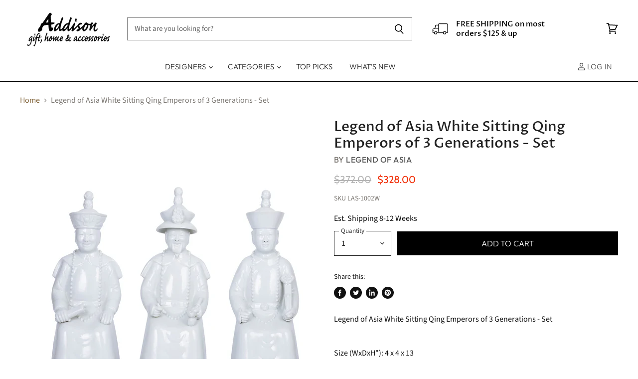

--- FILE ---
content_type: text/html; charset=utf-8
request_url: https://shoptheaddison.com/products?view=meteor&timestamp=1769025443252
body_size: 18152
content:


<html>
  <head>
    <meta name="robots" content="noindex, nofollow">
  <!-- BEGIN app block: shopify://apps/gorgias-live-chat-helpdesk/blocks/gorgias/a66db725-7b96-4e3f-916e-6c8e6f87aaaa -->
<script defer data-gorgias-loader-chat src="https://config.gorgias.chat/bundle-loader/shopify/addisoncollection.myshopify.com"></script>


<script defer data-gorgias-loader-convert  src="https://content.9gtb.com/loader.js"></script>


<script defer data-gorgias-loader-mailto-replace  src="https://config.gorgias.help/api/contact-forms/replace-mailto-script.js?shopName=addisoncollection"></script>


<!-- END app block --><!-- BEGIN app block: shopify://apps/simprosys-google-shopping-feed/blocks/core_settings_block/1f0b859e-9fa6-4007-97e8-4513aff5ff3b --><!-- BEGIN: GSF App Core Tags & Scripts by Simprosys Google Shopping Feed -->





    <!-- BEGIN app snippet: gsf_spd_data --><script>
    var gsf_call_spd_js = false;
    var gsf_spd_data = {};
    var gsf_spd_shop_domain = 'shoptheaddison.com';
    var gsf_spd_money_format = "${{amount}}";
    

    
</script>


    
                    <style type='text/css'>
                        .gsf-spd-loaded .shopify-payment-button button { display: none !important; }
                        .gsf-spd-loaded .shopify-payment-button__button { display: none !important; }
                        .gsf-spd-loaded #candyrack-root { display:none !important;}
                        .gsf-spd-loaded .gsf-spd-price-block {display:none!important;}
                        .gsf-spd-loaded .gsf-spd-sale-price-block {display:none!important;}
                        .gsf-spd-product-discount .product__column-sticky .price .price__regular .price-item--regular, .gsf-spd-product-discount .product__column-sticky .price--on-sale .price__sale .price-item--sale, .gsf-spd-product-discount .product__column-sticky .price--on-sale .price__sale .price-item--regular, .gsf-spd-product-discount .product__column-sticky .price__badge-sale, .gsf-spd-product-discount .new-product-price .new-price-discounts-wrapper {display:none!important;}
                        .gsf-spd-loaded .product__column-sticky .price__sale .saved_amount_from_discount {display:none;}
                        .gsf-spd-loaded #MainContent .price__container .price__sale .price-item--regular {text-decoration:none;}
                        
                    </style><script>var gsf_call_spd_js = gsf_call_spd_js || false;if (gsf_call_spd_js) {var gsf_spd_ajax_call = 0,gsf_spd_re_ajax_call = 0,gsf_spd_discount_url_call = 0,gsf_spd_re_discount_url_call = 0,gsf_spd_cart_url_call = 0,gsf_shopify_shop_domain = (gsf_spd_shop_domain) ? gsf_spd_shop_domain : '{{shop.domain}}',gsf_shopify_shop_URL = 'https://shoptheaddison.com';var Shopify = Shopify || {};        var gsf_shopify_currency_active = Shopify?.currency?.active || '';Shopify.gsf_money_format = (gsf_spd_money_format)? gsf_spd_money_format : '${'+'{amount}'+'}';Shopify.gsfFormatMoney = function(cents, format) {if (typeof cents == 'string') { cents = cents.replace('.',''); }var value = '';var placeholderRegex = /\{\{\s*(\w+)\s*\}\}/;var formatString = (format || this.gsf_money_format);           function defaultOption(opt, def) {return (typeof opt == 'undefined' ? def : opt);}function formatWithDelimiters(number, precision, thousands, decimal) {precision = defaultOption(precision, 2);thousands = defaultOption(thousands, ',');decimal   = defaultOption(decimal, '.');if (isNaN(number) || number == null) { return 0; }number = (number/100.0).toFixed(precision);var parts   = number.split('.'),dollars = parts[0].replace(/(\d)(?=(\d\d\d)+(?!\d))/g, '$1' + thousands),cents   = parts[1] ? (decimal + parts[1]) : '';return dollars + cents;}var action = formatString.match(placeholderRegex)[1] || 'amount';switch(action) {case 'amount':value = formatWithDelimiters(cents, 2);break;case 'amount_no_decimals':value = formatWithDelimiters(cents, 0);break;case 'amount_with_comma_separator':value = formatWithDelimiters(cents, 2, '.', ',');break;case 'amount_no_decimals_with_comma_separator':value = formatWithDelimiters(cents, 0, '.', ',');break;}return formatString.replace(placeholderRegex, value);};function gsfSPDContainsPrice(str) {const priceRegex = /\b\d{1,3}(?:,\d{3})*(?:\.\d{1,2})?\b/;return priceRegex.test(str);}var gsfSPDGetShopProductData = function (items,type) {                var gsf_spd_shop_pdata = '';            for (var i = 0; i < items.length; i++) {   var gsf_item = items[i];if (type == 'variant_id'){                    gsf_spd_shop_pdata = gsf_item.variant_id;} else if(type == 'product_id') {gsf_spd_shop_pdata = gsf_item.product_id;} else if(type == 'sku') {gsf_spd_shop_pdata = gsf_item.sku;} else if(type == 'price') {gsf_spd_shop_pdata = gsf_item.price;}                }                 return gsf_spd_shop_pdata;             };function gsfSPDSetCookie (name, value, minutes) {if (minutes >= 0) {var cookie = name + '=' + encodeURIComponent(value) + ';';var expires = new Date(new Date().getTime() + parseInt(minutes) * 1000 * 60);cookie += 'expires=' + expires.toGMTString() + ';';cookie += 'path=/;';document.cookie = cookie;} }function gsfSPDGetCookie(cookie_name) {if (document.cookie.length > 0) {var cookie_start = document.cookie.indexOf(cookie_name + '=');if (cookie_start !== -1) {cookie_start = cookie_start + cookie_name.length + 1;var cookie_end = document.cookie.indexOf(';', cookie_start);if (cookie_end === -1) {cookie_end = document.cookie.length;}return decodeURIComponent(document.cookie.substring(cookie_start, cookie_end));}}return '';}function gsfSPDRemoveCookie(cookie_name) {document.cookie = cookie_name +'=; Path=/; Expires=Thu, 01 Jan 1970 00:00:00 UTC;';}function gsfSPDRemoveCookiesContaining(keyword) {document.cookie.split(';').forEach(cookie => {if (cookie.includes(keyword)) {document.cookie = cookie.split('=')[0] + '=; Path=/; Expires=Thu, 01 Jan 1970 00:00:00 UTC;';}});}function gsfSleep(ms) {return new Promise(resolve => setTimeout(resolve, ms));}var gsfSPDGenerateProductItemsId = function (items, type = 'google') {            var gsf_spd_item_pid = 'shopify_US' + '_' + items.product_id + '_' + items.variant_id;if (parseInt('1') === 1) {gsf_spd_item_pid = items.sku;} else if (parseInt('1') === 2) {gsf_spd_item_pid = items.variant_id;} else if (parseInt('1') === 3) {gsf_spd_item_pid = items.product_id + '_' + items.variant_id;}return gsf_spd_item_pid;};function gsf_show_discount_label(gsf_spd_jQuery, gsf_spd_current_price, gsf_spd_new_price) {var discount_label = gsf_spd_jQuery('.product__column-sticky .price__sale .saved_amount_from_discount');if (discount_label.length > 0) {var discounted_amount = gsf_spd_current_price - gsf_spd_new_price;var discounted_percantage = parseFloat((discounted_amount / gsf_spd_current_price) * 100).toFixed(2);var discount_amount_with_currency = Shopify.gsfFormatMoney(discounted_amount * 100);var discount_text = 'SAVE '+discount_amount_with_currency+' (' + discounted_percantage + '%)';console.log('discounted_percantage', discounted_percantage, discount_text);discount_label.text(discount_text);discount_label.show();}}function gsfSPDGetCurrentVariantId() {const input = document.querySelector("input[name='id']");return input ? parseInt(input.value, 10) : null;}function gsfGetActiveSPDData(gsf_spd_jQuery = '', spd_type = '') {var gsf_spd_active_data = false;var gsf_spd_active_variant = gsfSPDGetCookie('gsf_spd_active_variant') || 0;var gsf_shopify_variant_id = gsf_spd_active_variant;var gsf_shopify_product_id =  '';if (typeof gsf_spd_data != 'undefined' && gsf_spd_data && gsf_spd_data.data && gsf_spd_data.data.total_price > 0 && gsf_spd_data.page_type == 'product') {var gsf_shopify_variant_id =  gsfSPDGetShopProductData(gsf_spd_data.data.product_data,'variant_id');gsf_shopify_product_id = gsfSPDGetShopProductData(gsf_spd_data.data.product_data,'product_id');}var gsf_spd_apply_product_level_discount = gsfSPDGetCookie('gsf_spd_apply_product_discount_'+gsf_shopify_product_id);if ((gsf_spd_active_variant > 0 && gsf_shopify_variant_id == gsf_spd_active_variant) || gsf_spd_apply_product_level_discount == 'true') {if (spd_type && spd_type == 'extended_SPD') {var gsf_spd_final_data = gsfSPDGetCookie('gsf_spd_extended_data_'+ gsf_spd_active_variant) || '{}';} else {var gsf_spd_final_data = gsfSPDGetCookie('gsf_spd_final_data_'+ gsf_spd_active_variant) || '{}';}gsf_spd_final_data = JSON.parse(gsf_spd_final_data);var gsf_spd_final_data_count = Object.keys(gsf_spd_final_data).length;if (gsf_spd_final_data_count > 0) {gsf_spd_active_data = gsf_spd_final_data;}   }var gsf_spd_apply_product_level_discount = gsfSPDGetCookie('gsf_spd_apply_product_discount_'+gsf_shopify_product_id);if (gsf_spd_apply_product_level_discount == 'true' && gsf_spd_jQuery != '') {if (gsf_spd_jQuery('body').hasClass('gsf-spd-product-discount') == false) {gsf_spd_jQuery('body').addClass('gsf-spd-product-discount');}}return gsf_spd_active_data;}function gsfUpdateQueryStringParameter(uri, key, value) {var gsf_spd_re = new RegExp('([?&])' + key + '=.*?(&|$)', 'i');var gsf_spd_separator = uri.indexOf('?') !== -1 ? '&' : '?';if (uri.match(gsf_spd_re)) {return uri.replace(gsf_spd_re, '$1' + key + '=' + value + '$2');} else {return uri + gsf_spd_separator + key + '=' + value;}}function gsfParseJwtToken(gsf_google_token) {if (typeof gsf_google_token === 'undefined' || gsf_google_token === '' || gsf_google_token === null || gsf_google_token.split('.').length !== 3) {return false;}var gsf_spd_base64Url = gsf_google_token.split('.')[1];var gsf_spd_base64 = gsf_spd_base64Url.replace(/-/g, '+').replace(/_/g, '/');var gsf_spd_jsonPayload = decodeURIComponent(atob(gsf_spd_base64).split('').map(function (c) {return '%' + ('00' + c.charCodeAt(0).toString(16)).slice(-2)}).join(''));return JSON.parse(gsf_spd_jsonPayload)}function gsfSetDiscountCodeOnShopifyThemes(gsf_spd_jQuery) {var gsf_spd_final_data = gsfGetActiveSPDData(gsf_spd_jQuery);if (gsf_spd_final_data) {var gsf_discount_code = gsf_spd_final_data.discount_code;  var gsf_spd_product_id = gsf_spd_final_data.product_id;if (gsf_discount_code) {gsf_spd_jQuery('#gsf_spd_discount').remove();                                                          gsf_spd_jQuery('form[action="/cart"],form[action^="/cart?"]').append('<input type="hidden" name="discount" id="gsf_spd_discount" value="'+ gsf_discount_code +'">');if (gsf_spd_discount_url_call == 0) {var gsf_apply_discount_url = gsf_shopify_shop_URL + '/discount/' + gsf_discount_code;gsf_spd_jQuery.get(gsf_apply_discount_url, function () {});gsf_spd_discount_url_call = 1;}}  }}function gsfRemoveDiscountCodeOnShopifyThemes(gsf_spd_jQuery) {if (gsf_spd_re_discount_url_call == 0) {gsf_spd_re_discount_url_call = 1;gsf_spd_jQuery('#gsf_spd_discount').remove();var gsf_apply_discount_url = gsf_shopify_shop_URL + '/discount/1';gsf_spd_jQuery.get(gsf_apply_discount_url, function () {});}}function gsfSetPriceOnProduct(gsf_spd_jQuery, gsf_spd_current_price, gsf_spd_new_price, display_spd_price = true, instant_show_spd_price = false, check_currency = true) {var gsf_spd_final_data = gsfGetActiveSPDData(gsf_spd_jQuery);if (gsf_spd_final_data || instant_show_spd_price) {var gsf_spd_current_price = instant_show_spd_price ? (gsf_spd_current_price || gsf_spd_final_data.current_price) : (gsf_spd_final_data.current_price || gsf_spd_current_price),gsf_spd_new_price = instant_show_spd_price ? (gsf_spd_new_price || gsf_spd_final_data.new_price) : (gsf_spd_final_data.new_price || gsf_spd_new_price),gsf_spd_currency = gsf_spd_final_data.c,gsf_spd_product_id = gsf_spd_final_data.product_id,gsf_spd_variant_id = gsf_spd_final_data.variant_id,gsf_shopify_currency_active = Shopify.currency.active || '';if (check_currency && gsf_shopify_currency_active && gsf_spd_currency && gsf_shopify_currency_active != gsf_spd_currency) {gsf_spd_page_loaded = 1;return false;}var show_price = false;var current_price_format_money = Shopify.gsfFormatMoney(gsf_spd_current_price * 100);var new_price_format_money = Shopify.gsfFormatMoney(gsf_spd_new_price * 100);var gsf_select_regular_price, gsf_select_sale_price;if (gsf_spd_jQuery('.product-page .price-item.regular, .product__price .h4').length > 0) {gsf_select_regular_price = gsf_spd_jQuery('.product-page .price-item.regular, .product__price .h4');gsf_select_sale_price = gsf_spd_jQuery('.product-page .price-item.regular, .product__price .price__regular');show_price = true;} else if (gsf_spd_jQuery('.product-page-info__price span.price span').length > 0) {gsf_select_regular_price = gsf_spd_jQuery('.product-page-info__price span.price span:nth-child(1)');gsf_select_sale_price = gsf_spd_jQuery('.product-page-info__price span.price span:nth-child(2)');show_price = true;} else if (gsf_spd_jQuery('.price-review .price_range .price_varies').length > 0) {gsf_select_regular_price = gsf_spd_jQuery('.price-review .price_range .price_varies ins, .price-review .price_range .price_varies');gsf_select_sale_price = gsf_spd_jQuery('.price-review .price_range .price_varies del');show_price = true;} else if (gsf_spd_jQuery('.product__block--price .f-price .f-price__regular .f-price-item--regular').length > 0) {gsf_select_regular_price = gsf_spd_jQuery('.product__block--price .f-price .f-price__regular .f-price-item--regular');gsf_select_sale_price = gsf_spd_jQuery('.product__block--price .f-price--on-sale .f-price__sale .f-price-item--sale');show_price = true;} else if (gsf_spd_jQuery('.pagepilot-layout .price__sale .pp-line-through').length > 0) {let r = '.price .pagepilot-layout .price__sale .pp-line-through', p = gsf_spd_jQuery('.product__column-sticky '+r).length ? '.product__column-sticky ' : '';gsf_select_regular_price = gsf_spd_jQuery(p+r);gsf_select_sale_price = gsf_spd_jQuery(p+'.price .pagepilot-layout .price__sale .price-item--sale');show_price = true;} else if (gsf_spd_jQuery('.pagepilot-wrapper .pp-flex-col .pp-price-item--regular').length > 0) {gsf_select_regular_price = gsf_spd_jQuery('.pagepilot-wrapper .pp-flex-col .pp-price-item--regular');gsf_select_sale_price = gsf_spd_jQuery('.pagepilot-wrapper .pp-flex-col .pp-price-item--sale-price');show_price = true;} else if (gsf_spd_jQuery('main#MainContent.wrapper-body.content-for-layout.focus-none .productView-price .price .price__regular .price-item--regular').length > 0) {gsf_select_regular_price = gsf_spd_jQuery('main#MainContent.wrapper-body.content-for-layout.focus-none .productView-price .price .price__regular .price-item--regular');gsf_select_sale_price = gsf_spd_jQuery('main#MainContent.wrapper-body.content-for-layout.focus-none .productView-price .price--on-sale .price__last .price-item--sale');if (gsf_select_sale_price.length > 0) {gsf_select_regular_price = gsf_spd_jQuery('main#MainContent.wrapper-body.content-for-layout.focus-none .productView-price .price--on-sale .price__sale .price__compare .price-item--regular');}show_price = true;} else if (gsf_spd_jQuery('#priceWrapperTdf .price .price__regular .price-item--regular').length) {gsf_select_regular_price = gsf_spd_jQuery('#priceWrapperTdf .price .price__regular .price-item--regular');gsf_select_sale_price = gsf_spd_jQuery('#priceWrapperTdf .price .price__sale .price-item--sale');gsf_show_regular_price_first = show_price = true;} else if (gsf_spd_jQuery('.price .price__regular .price-item--regular').length > 0) {let cmn_r = '.price .price__regular .price-item--regular',p = gsf_spd_jQuery('.product__column-sticky '+cmn_r).length ? '.product__column-sticky ' :gsf_spd_jQuery('.productView-price '+cmn_r).length ? '.productView-price ' : '';let r = p + cmn_r, s = p + '.price--on-sale .price__sale .price-item--sale';gsf_select_sale_price = gsf_spd_jQuery(s);if (gsf_select_sale_price.length) r = p + '.price--on-sale .price__sale .price-item--regular';if (gsf_spd_jQuery(r + ' .money').length) {r += ' .money';gsf_select_sale_price = gsf_spd_jQuery(s + ' .money');}gsf_select_regular_price = gsf_spd_jQuery(r);show_price = true;} else if (gsf_spd_jQuery('.price-item--regular:visible').length > 0) {gsf_select_regular_price = gsf_spd_jQuery('.price-item--regular:visible');gsf_select_sale_price = gsf_spd_jQuery('.price-item--sale:visible');show_price = true;} else if (gsf_spd_jQuery('.product__info-container  .f-price__regular .f-price-item--regular .money').length > 0) {gsf_select_regular_price = gsf_spd_jQuery('.product__info-container  .f-price__regular .f-price-item--regular .money');gsf_select_sale_price = gsf_spd_jQuery('.product__info-container  .f-price__regular .f-price-item--sale .money');show_price = true;} else if (gsf_spd_jQuery('.pr_sticky_su .shopify-section .money').length > 0) {gsf_select_regular_price = gsf_spd_jQuery('.pr_sticky_su .shopify-section .money');gsf_select_sale_price = gsf_spd_jQuery('.pr_sticky_su .shopify-section .sale-price .money');show_price = true;} else if (gsf_spd_jQuery('.product-top-sticky .product-price .price').length > 0) {gsf_select_regular_price = gsf_spd_jQuery('.product-top-sticky .product-price .price');gsf_select_sale_price = gsf_spd_jQuery('.product-top-sticky .product-price .price .info .old');if (gsf_select_sale_price.length > 0) {[gsf_select_regular_price, gsf_select_sale_price] = [gsf_select_sale_price, gsf_select_regular_price];} else if (gsf_spd_jQuery('.product-top-sticky .product-price .info .old').length > 0) {gsf_select_sale_price = gsf_spd_jQuery('.product-top-sticky .product-price .info .old');[gsf_select_regular_price, gsf_select_sale_price] = [gsf_select_sale_price, gsf_select_regular_price];}show_price = true;} else if (gsf_spd_jQuery('.product__info-block .product__price .price__regular .price-item--regular, .product__info-block .product__price .price__sale .price-item--sale').length > 0) {gsf_select_regular_price = gsf_spd_jQuery('.product__column-sticky .product__info-block .product__price .price__regular .price-item--regular, .product__info-block .product__price .price__sale .price-item--sale');gsf_select_sale_price = gsf_spd_jQuery('.product__info-block .product__price .price__sale .price-item--sale');show_price = true;} else if (gsf_spd_jQuery('.f8pr .f8pr-price').text().trim() != '') {gsf_select_regular_price = gsf_spd_jQuery('.f8pr .f8pr-price');gsf_select_sale_price = gsf_spd_jQuery('');if (gsf_spd_jQuery('.f8pr .f8pr-price .old-price').length) {gsf_select_regular_price = gsf_spd_jQuery('.f8pr .f8pr-price .old-price');gsf_select_sale_price = gsf_spd_jQuery('.f8pr .f8pr-price').contents().filter(function () { return this.nodeType === 3 && this.textContent.trim() !== ''; });}show_price = true;} else if (gsf_spd_jQuery('#gwV-p7VDH9 .ciwi-money').length > 0) {gsf_select_regular_price = gsf_spd_jQuery('#gwV-p7VDH9 .ciwi-money');gsf_select_sale_price = gsf_spd_jQuery('');show_price = true;} else if (gsf_spd_jQuery('.product__info-wrapper .emdpr-prices-container').length) {gsf_select_regular_price = gsf_spd_jQuery('.product__info-wrapper .emdpr-prices-container');gsf_select_sale_price = gsf_spd_jQuery('');show_price = true;} else if (gsf_spd_jQuery('#MainContent .product-info__price-wrapper .price-wrapper').length) {gsf_select_regular_price = gsf_spd_jQuery('#MainContent .product-info__price-wrapper .price-wrapper');gsf_select_sale_price = gsf_spd_jQuery('');show_price = true;} else if (gsf_spd_jQuery('#MainContent .shopify-section--product-price-wsp').length) {gsf_select_regular_price = gsf_spd_jQuery('#MainContent .shopify-section--product-price-wsp');gsf_select_sale_price = gsf_spd_jQuery('');show_price = true;} else if (gsf_spd_jQuery('.pf-product-form .sc-fYXHKj [data-product-type="price"]').length) {gsf_select_regular_price = gsf_spd_jQuery('.pf-product-form .sc-fYXHKj [data-product-type="price"]');gsf_select_sale_price = gsf_spd_jQuery('.pf-product-form .sc-fYXHKj [data-product-type="compare_at_price"]');show_price = true;} else {gsf_select_regular_price = gsf_spd_jQuery('.gsf-spd-product-sale-price, .product-form__info-item .price-list .price:first-child, .price-item--regular:visible, #productPrice, .product__current-price, .ProductMeta__PriceList, .gsf-spd-product-price-block .current_price, .product-price-box .current-price, form[data-productid="'+ gsf_spd_product_id +'"] .gf_product-prices .gf_product-price, .tt-price .sale-price, .tt-price .new-price, .product-block--price span[data-product-price], .product-block--price span[data-product-price] .money, .product-block--price .price-ui .price, .product__price .price__current .money, .product__price .current-price .money, .prices span.price, .price-list .price--highlight .money, .variant-price-list .price--highlight .money, .main-product .product-price--original, .product-info .price-list sale-price .bird-money, .product-single__price-number .money, .product__info .price-list .price--large, .main-product__block .m-price-item--regular .money, .ecom-product-single__price--regular, .tee-product-price .tee-price--current, .product--price .price--main .money, .product-info__price .price__current, .product-detail__price span[data-product-price], .product-block .product_name span, .product_payment_info .product__price, .pricecontainer .product__price, .product-info .price-list sale-price, .product-price .product-price__regular, .product-price #ProductPrice-product-template .money, .t4s-product__price-review .t4s-product-price, .product__price--holder .product__price, .price-container .sale-price .money, .price-container .current-price .money, .product-price-wrap span.product-price__price .money, .product-details_price-wrapper .price-sale, .product-single__meta #ProductPrice-'+ gsf_spd_product_id +', .price-container .price-item-regular, .price .ProductPrice-product-template, div[data-product-type="price"] .money, .gm_price_container .gm_price, #ProductPrice .money .dualPrice, .yv-product-price .money, .new-product-price .new-current-price-wrapper, .hdt-price__container .hdt-price, .product__price span[data-price], .product__price span[data-product-price], .loop-one-time-purchase-option-price-amount, .product-price .product-price__current-price .money, .product__price .product__price--regular, .product-price__cost .product-price__current-price, .bls__product-price .price__regular .price, .product-price-container ins .amount, .product-detail__price .price-regular .price, .product-pricing .product-actual-price .money, .price .price__number .money, .product-price-block span[x-html="formatMoney(currentPrice)"], #ProductSection #productPrice-product-template, .x-block-price .main-product-price .price-sale, .main-product__block-price .m-price__sale .m-price-item--sale, .price__container .sale .money, .custom-product-pricing #ProductPrice .money, .product-price-group #ProductPrice .money, .product-details div[ref="priceContainer"] .price, .product__block--price .f-price__regular .f-price-item--regular .money, .product__block--price .f-price__sale .f-price-item--regular, div[data-block-type="price"] .font-semibold');gsf_select_sale_price = gsf_spd_jQuery('.gsf-spd-product-regular-price, .product-form__info-item .price-list .price--compare, .price-item--sale:visible, .gsf-spd-product-price-block .was_price, .gsf-spd-product-price-block .savings, .product-price-box .previous-price, form[data-productid="'+ gsf_spd_product_id +'"] .gf_product-prices .gf_product-compare-price, .tt-price .old-price, .product-block--price .product__price--compare, .product-block--price span[data-compare-price] .money, .product-block--price .price-ui .compare-at-price, .product__price .price__compare-at .money, .product__price .was-price .money, .prices span.compare-price, .price-list .price--compare .money, .variant-price-list .price--compare .money, .main-product .product-price--compare, .giraffly_PCPreview_BOX .giraffly_compare_at_price, .product-info .price-list compare-at-price .bird-money, .product-single__price-compare .money, .product__info .price-list .price--compare, .main-product__block .m-price-item--sale .money, .ecom-product-single__price--sale, .tee-product-price .tee-price--compare, .product--price .price--compare-at .money, .product-info__price .price__was, .product-detail__price .product-price__compare, .product_payment_info .product__price--old, .pricecontainer .pricewas, .product-info .price-list compare-at-price, .product-price .product-price__compare, .product-price #ComparePrice-product-template .money, .product__price--holder .product__price--old, .price-container .original-price .money, .product-price-wrap .product-price__sale .money, .product-details_price-wrapper .price-compare, .product-single__meta #ComparePrice-'+ gsf_spd_product_id +', .price-container .price-item-sale, .price .ComparePrice-product-template, div[data-product-type="compare_at_price"] .money, .gm_price_container .gm_price .sale-price, #ComparePrice .money .dualPrice, .yv-product-compare-price .money, .new-product-price .new-price-discounts-wrapper, .hdt-price__container .hdt-compare-at-price, .product__price s[data-compare-price], .product-price .product-price__old-price .money, .product__price .product__price--compare, .product-price__cost .product-price__old-price, .bls__product-price .price__sale .price-item, .product-price-container del .amount, .product-detail__price .price-regular .compare-price, .product-pricing .product-compare-price .money, .price .price__compare .money, .product-price-block s[x-html="formatMoney(currentVariant.compare_at_price)"], .x-block-price .main-product-price small.cap, .main-product__block-price .m-price__sale .m-price-item--regular, .price__container .was_price .money, .product-price-group #ComparePrice .money, .product-details div[ref="priceContainer"] .compare-at-price, .product__block--price .f-price__sale .f-price-item--sale, div[data-block-type="price"] .line-through');}if (show_price) {gsfShowNewPriceOnProductDetail(gsf_spd_jQuery, gsf_select_regular_price, gsf_select_sale_price, gsf_spd_current_price, gsf_spd_new_price, display_spd_price, new_price_format_money, current_price_format_money);} else { var gsf_percentage_off_label_show_hide = gsf_spd_jQuery('.product__price-savings, .price-list .price--discount, .variant-price-list .price--discount, .price__badge-sale, .product-label--on-sale, .product__badge--sale, .product__badges-sale, .tee-price--saving, .discount-percentage, .tag--sale, .yousave, .product-price__you-save, .discount-and-save-price, .badge--on-sale, .your-price-savings-wrap, product-price div[class*="@save"], product-price div[class*="@compare"] dt[class^="#price-item-heading"], .product-price__percent, #DiscountSaved, .yv-product-percent-off, .hdt-badge__on-sale, .product__price-displayed-discount, .product__price--off, .product-block--price span[data-product-price-wrap], .price__saved, .price-desktop .risparmi, .prezzo-scomposto .vista-percentuale, .product-block--price .savings, .m-price__badge-sale, .price__container .savings');if (display_spd_price) {if (gsf_select_regular_price.length > 0 && gsf_spd_current_price > 0 && gsf_spd_new_price > 0) { gsf_spd_jQuery('.gsf-spd-price, .gsf-spd-regular-price, .gsf-spd-sale-price').remove();var gsf_spd_use_default_price_size = '';var gsf_spd_use_default_regular_price_class = '';gsf_percentage_off_label_show_hide.hide();if (gsf_spd_jQuery('.gsf-spd-price-block').length == 0) {gsf_select_regular_price.wrap('<span class="gsf-spd-price-block">').hide();}if (gsf_select_sale_price.length > 0) {gsf_select_sale_price.addClass('gsf-spd-sale-price-block');gsf_select_sale_price.hide();}var gsf_spd_regular_price_style = 'text-decoration: line-through;font-weight: 700;';var gsf_spd_sale_price_style = 'color:#fa4545;font-weight: 700;';if (gsf_spd_jQuery('#AddToCartForm .btn-money').length > 0) {if (gsfSPDContainsPrice(gsf_spd_jQuery('#AddToCartForm .btn-money').text())) {gsf_spd_jQuery('#AddToCartForm .btn-money').text(new_price_format_money);}}gsf_spd_jQuery('.gsf-spd-price-block').after('<span class="gsf-spd-price '+ gsf_spd_use_default_price_size +' "><span class="gsf-spd-sale-price" style="'+ gsf_spd_sale_price_style +'">'+ new_price_format_money +'</span> <span class="gsf-spd-regular-price '+ gsf_spd_use_default_regular_price_class +' " style="'+ gsf_spd_regular_price_style +'">'+current_price_format_money+'</span></span>');                      gsfSleep(2000).then(() => {gsfSetDiscountCodeOnShopifyThemes(gsf_spd_jQuery);});gsf_spd_page_loaded = 1;} else {gsf_spd_page_loaded = 1;}} else {if (gsf_select_regular_price.length > 0 && gsf_spd_current_price > 0 && gsf_spd_new_price > 0) {                    gsf_spd_jQuery('.gsf-spd-regular-price, .gsf-spd-sale-price').remove();gsf_percentage_off_label_show_hide.show();if (gsf_spd_jQuery('.gsf-spd-price-block').length > 0) {gsf_select_regular_price.unwrap('span.gsf-spd-price-block').show();} if (gsf_select_sale_price.length > 0) {gsf_select_sale_price.removeClass('gsf-spd-sale-price-block');gsf_select_sale_price.show();                            }gsf_spd_page_loaded = 1;}             }}}}function gsfAddCustomCss(gsf_spd_jQuery, new_price_format_money, current_price_format_money) {var gsf_spd_use_default_price_size = '', gsf_spd_use_default_regular_price_class = '', gsf_spd_regular_price_style, gsf_spd_sale_price_style;gsf_spd_regular_price_style = 'text-decoration: line-through;font-weight: 700;';gsf_spd_sale_price_style = 'color:#fa4545;font-weight: 700;';gsf_spd_jQuery('.gsf-spd-price-block').after('<span class="gsf-spd-price '+ gsf_spd_use_default_price_size +' "><span class="gsf-spd-sale-price" style="'+ gsf_spd_sale_price_style +'">'+ new_price_format_money +'</span> <span class="gsf-spd-regular-price '+ gsf_spd_use_default_regular_price_class +' " style="'+ gsf_spd_regular_price_style +'" >'+current_price_format_money+'</span></span>');                      gsfSleep(1000).then(() => {if (gsf_spd_jQuery('.sls-purchase-options-container .sls-one-time-price .sls-price .money').length > 0) {gsf_spd_jQuery('.sls-purchase-options-container .sls-one-time-price .sls-price .money').text(new_price_format_money);if (gsf_spd_jQuery('.sls-purchase-options-container .sls-one-time-price .sls-original-price .money').length == 0) {gsf_spd_jQuery('.sls-purchase-options-container .sls-one-time-price .sls-price').before('<div class="sls-original-price"><span class="money conversion-bear-money seal-money ht-money">'+current_price_format_money+'</span></div>');} else {gsf_spd_jQuery('.sls-purchase-options-container .sls-one-time-price .sls-original-price .money').text(current_price_format_money);}}if (gsf_spd_jQuery('.productView-subtotal .money-subtotal').length > 0) {gsf_spd_jQuery('.productView-subtotal .money-subtotal').text(new_price_format_money);}let gsf_spd_final_data = gsfGetActiveSPDData(gsf_spd_jQuery), new_price = (gsf_spd_final_data && ('p' in gsf_spd_final_data)) ? (gsf_spd_final_data.p * 100) : 0;if (gsf_spd_jQuery('.quantity__input').length > 0 && new_price > 0) {gsf_spd_jQuery('.quantity__input').attr('data-price', new_price);}if (gsf_spd_jQuery('.Vtl-VolumeDiscountRadio .Vtl-VolumeDiscountRadio__TierItem .Vtl-VolumeDiscountRadio__LabelHeaderTotalValue.Vtl-Money').length > 0) {gsf_spd_jQuery('.Vtl-VolumeDiscountRadio .Vtl-VolumeDiscountRadio__TierItem .Vtl-VolumeDiscountRadio__LabelHeaderTotalValue.Vtl-Money').text(new_price_format_money);}});}function gsfShowNewPriceOnProductDetail (gsf_spd_jQuery, gsf_select_regular_price, gsf_select_sale_price, gsf_spd_current_price, gsf_spd_new_price, display_spd_price, new_price_format_money, current_price_format_money) {let is_valid_price = (gsf_select_regular_price.length > 0 && gsf_spd_current_price > 0 && gsf_spd_new_price > 0);var gsf_percentage_off_label_show_hide = gsf_spd_jQuery('.product__price-savings, .price-list .price--discount, .variant-price-list .price--discount, .price__badge-sale, .product-label--on-sale, .product__badge--sale, .product__badges-sale, .tee-price--saving, .discount-percentage, .tag--sale, .yousave, .product-price__you-save, .discount-and-save-price, .badge--on-sale, .your-price-savings-wrap, product-price div[class*="@save"], product-price div[class*="@compare"] dt[class^="#price-item-heading"], .product-price__percent, .saved_amount_from_discount, #DiscountSaved, .yv-product-percent-off, .hdt-badge__on-sale, .product__price-displayed-discount, .product__price--off, .product-block--price span[data-product-price-wrap], .price__saved, .price-desktop .risparmi, .prezzo-scomposto .vista-percentuale, .product-block--price .savings, .m-price__badge-sale, .price__container .savings');      if (is_valid_price) { if (display_spd_price) {gsf_spd_jQuery('.gsf-spd-price, .gsf-spd-regular-price, .gsf-spd-sale-price').remove();gsf_percentage_off_label_show_hide.hide();if (gsf_spd_jQuery('.gsf-spd-price-block').length == 0) {gsf_select_regular_price.wrap('<span class="gsf-spd-price-block">').hide();}if (gsf_select_sale_price.length > 0) {gsf_select_sale_price.addClass('gsf-spd-sale-price-block');gsf_select_sale_price.hide();}gsfAddCustomCss(gsf_spd_jQuery, new_price_format_money, current_price_format_money);gsfSleep(2000).then(() => {gsfSetDiscountCodeOnShopifyThemes(gsf_spd_jQuery);});gsf_spd_page_loaded = 1;} else {gsf_spd_jQuery('.gsf-spd-regular-price, .gsf-spd-sale-price').remove();gsf_percentage_off_label_show_hide.show();if (gsf_spd_jQuery('.gsf-spd-price-block').length > 0) {gsf_select_regular_price.unwrap('span.gsf-spd-price-block').show();} if (gsf_select_sale_price.length > 0) {gsf_select_sale_price.removeClass('gsf-spd-sale-price-block');gsf_select_sale_price.show();                            }}gsf_spd_page_loaded = 1;    } else if (display_spd_price) {gsf_spd_page_loaded = 1;}}function gsfSetPriceOnCart(gsf_spd_jQuery, gsf_spd_final_data, create_discount_code = true, instant_show_spd_price = false) {  var gsf_spd_final_data = gsfGetActiveSPDData(gsf_spd_jQuery);if (!gsf_spd_final_data) {gsf_spd_final_data = gsfGetActiveSPDData(gsf_spd_jQuery, 'extended_SPD');}if (gsf_spd_final_data) {var d=gsf_spd_final_data;var gsf_spd_current_price=d.current_price,gsf_spd_new_price=d.new_price,gsf_spd_product_id=d.product_id,gsf_spd_variant_id=d.variant_id,gsf_spd_discount_code=d.discount_code,gsf_spd_currency=d.c,gsf_spd_exp_time=d.exp,gsf_spd_token=d.spd_token||false,gsf_shopify_currency_active=Shopify.currency.active||'';              if (gsf_shopify_currency_active && gsf_spd_currency && gsf_shopify_currency_active != gsf_spd_currency) {gsf_spd_page_loaded = 1;return false;}var gsf_total_cart_amount = 0,gsf_spd_price_html_show = true, gsf_spd_sub_price_html_show = true;gsf_spd_jQuery.getJSON('/cart.js', function(cart) {gsf_spd_jQuery(cart.items).each(function(index, item) {var gsf_cart_index = (index + 1);var gsf_cart_item_price = (item.price / 100);if (gsf_spd_product_id == item.product_id && gsf_spd_variant_id == item.variant_id && gsf_spd_current_price == gsf_cart_item_price && gsf_spd_discount_code) {var gsf_select_cart_sale_price = gsf_spd_jQuery('.gsf-spd-cart-price-block .was_price, .line-item__price--compare, .cart-item--sale-price, .mm-ajaxcart-item-price .cart_compare_at-price');var gsf_select_cart_price = gsf_spd_jQuery('.gsf-spd-cart-lineitem-price, .gsf-spd-cart-price, .cart__price, td[data-label="Price"], .cart-item__price, .gsf-spd-cart-price-block .sale, .desk-price-col .price-box, .Cart__ItemList .CartItem__Price .money, div.product-option, .line-item__price--highlight .money, .CartItem__PriceList .bird-money, .line-item-info .bird-money, .line-item__info .price-list .price, .cart-item--content-price .money, .mm-ajaxcart-item-price .money, .cart-item-price .price--end, .cart__item__price');var gsf_select_cart_final_price = gsf_spd_jQuery('.gsf-spd-cart-lineitem-final-price, .gsf-spd-cart-final-price, .cart__final-price, .cart__item-total, .price--end, td[data-label="Total"], .Cart__ItemList .CartItem__LinePrice .money, .cart-item--total .money, .main-bottom .price, .cart--total .price, .line-item__line-price .money, .cart-item__totals, .CartItem__LinePriceList .bird-money, .text-end .bird-money, .cart-item__total .money, .cart__price #item-price');var gsf_replace_cart_price = gsf_spd_jQuery("[data-cart-item-key='" + item.key + "'], [data-cartitem-key='" + item.key + "'], [data-line-item-key='" + item.key + "'], [data-cart-item-id='" + item.key + "'], [data-key='" + item.key + "'], [data-id='" + item.key + "'], [data-line='" + item.key + "'], [data-variant_id='" + gsf_spd_variant_id + "'], [data-item='" + item.key + "'], #CartItem-" + gsf_cart_index + ", #CartDrawer-Item-" + gsf_cart_index + ", .cart-table");gsfSetDiscountCodeOnShopifyThemes(gsf_spd_jQuery);var gsf_new_price = (gsf_spd_new_price > 0) ? gsf_spd_new_price : (item.price / 100),gsf_item_final_price = (item.quantity * gsf_new_price);if (gsf_spd_price_html_show && gsf_spd_sub_price_html_show) {gsf_replace_cart_price.find(gsf_select_cart_price).html(Shopify.gsfFormatMoney(gsf_new_price*100));gsf_replace_cart_price.find(gsf_select_cart_final_price).html(Shopify.gsfFormatMoney(gsf_item_final_price*100));if (gsf_select_cart_sale_price.length > 0) {                          	gsf_replace_cart_price.find(gsf_select_cart_sale_price).hide();}}} else {var gsf_item_final_price = (item.quantity * (item.price/100));}gsf_total_cart_amount += parseFloat(gsf_item_final_price);});if (gsf_total_cart_amount > 0) {if (gsf_spd_price_html_show) {gsf_spd_jQuery('.gsf-spd-cart-subtotal-price, .cart-subtotal__price, .cart__subtotal, .totals__subtotal-value, .cart-drawer__subtotal-price, .js-cart_subtotal .money, .js-cart_grand_total .money, .sidebar-footer .subtotal-price, #bk-cart-subtotal-price, .Cart__Footer .Cart__Total .money, .total-sum-box .sum, #subtotal td, #grandtotal td, .tt-total .full-total-js, .cart__footer span, .cart__item--subtotal div[data-subtotal], .revy-upsell-cart-summary-total-value-final, .cart-subtotal .money, .footer .slidecart-subtotal, .cart-form .total .price, .cart__item-sub div[data-subtotal], .cart-title-total .money, .atc-banner--cart .atc-subtotal--price, .cart__item-sub div[data-subtotal] .money, #CartDrawer .total-price .money, #asm-totals #asm-subtotal-rate, .drawer__footer .totals__total-value, .subtotal .tdf_money').html(Shopify.gsfFormatMoney(gsf_total_cart_amount*100));}gsf_spd_jQuery('.cart__item--subtotal div[data-subtotal]').attr('gsf-cart-total-price', (gsf_total_cart_amount));gsf_spd_page_loaded = 1;var gsf_spd_is_updated = gsfSPDGetCookie('gsf_spd_is_updated_' + gsf_spd_variant_id) || false;if (gsf_spd_re_ajax_call == 0 && !gsf_spd_is_updated) {       gsf_spd_re_ajax_call = 1;var gsf_spd_re_ajax_call_sleep_time = 0;gsfSleep(gsf_spd_re_ajax_call_sleep_time).then(() => {gsf_spd_jQuery.ajax({type: 'POST',url:  '/apps/gsf/gad?t=' + Date.now(),data : {'shop_domain' : gsf_shopify_shop_domain, 'variant_id' : gsf_spd_variant_id, 'product_id' : gsf_spd_product_id, 'spd_token' : gsf_spd_token, 'expiry_time' : gsf_spd_exp_time, 'action': 'spd_update', 'shopify_currency' : gsf_shopify_currency_active},crossDomain : true,dataType: 'json',success: function(results) {var final_data = results.data || {};if (results.error == 0 && Object.keys(final_data).length > 0 && final_data && final_data.new_price > 0) {var gsf_spd_variant_id = (final_data.variant_id) ? final_data.variant_id : 0;                                         var exp_time_minutes = (final_data.exp_time_minutes) ? final_data.exp_time_minutes : 0;if (exp_time_minutes) {gsfSPDSetCookie('gsf_spd_is_updated_' + gsf_spd_variant_id, true, exp_time_minutes);var final_data_new = JSON.stringify(gsf_spd_final_data);gsfSPDSetCookie('gsf_spd_active_variant', gsf_spd_variant_id, exp_time_minutes);gsfSPDSetCookie('gsf_spd_extended_data_' + gsf_spd_variant_id , final_data_new, exp_time_minutes);}} else {console.log('Oops, Something went wrong please try after some time.!');                                                                                }}});});}}});} }   function triggerChangeVariant(handler) {          function track(fn, handler, before) {return function interceptor() {if (before) {handler.apply(this, arguments);return fn.apply(this, arguments);} else {var result = fn.apply(this, arguments);handler.apply(this, arguments);return result;}};}var currentVariantId = null;function variantHandler() {var selectedVariantId = window.location.search.replace(/.*variant=(\d+).*/, '$1');if(!selectedVariantId) return;if(selectedVariantId != currentVariantId) {currentVariantId = selectedVariantId;handler(selectedVariantId);}}window.history.pushState = track(history.pushState, variantHandler);window.history.replaceState = track(history.replaceState, variantHandler);window.addEventListener('popstate', variantHandler);}var gsfSPDLoadScript = function(url, callback) {                var script = document.createElement('script');        script.type = 'text/javascript';if (script.readyState) {                script.onreadystatechange = function() {if (script.readyState == 'loaded' || script.readyState == 'complete') {script.onreadystatechange = null;callback();}};} else {script.onload = function() {callback();};}script.src = url;document.getElementsByTagName('head')[0].appendChild(script);};var gsfSPDPrepareEvent = function (gsf_spd_jQuery) {var gsf_url_params = new URLSearchParams(window.location.search),gsf_shopify_variant_id = 0,gsf_shopify_product_id = 0,gsf_shopify_sku = 0,gsf_shopify_current_price = 0,gsf_shopify_shop_domain = (gsf_spd_shop_domain) ? gsf_spd_shop_domain : '{{shop.domain}}',gsf_shopify_page_type = '',gsf_shopify_currency_rate = Shopify.currency.rate || '',gsf_spd_new_price = 0;if (typeof gsf_spd_data != 'undefined' && gsf_spd_data && gsf_spd_data.data && gsf_spd_data.data.total_price > 0 ) { var gsf_shopify_variant_id = gsfSPDGetShopProductData(gsf_spd_data.data.product_data, 'variant_id'),gsf_shopify_product_id = gsfSPDGetShopProductData(gsf_spd_data.data.product_data, 'product_id'),gsf_shopify_sku = gsfSPDGetShopProductData(gsf_spd_data.data.product_data, 'sku'),gsf_shopify_current_price = gsfSPDGetShopProductData(gsf_spd_data.data.product_data, 'price'),gsf_shopify_page_type = gsf_spd_data.page_type;}if ((gsf_url_params.has('pv2') && gsf_url_params.get('pv2') != null)) { var gsf_spd_google_token = gsf_url_params.get('pv2'),gsf_spd_google_token = gsfParseJwtToken(gsf_spd_google_token);if (gsf_spd_google_token) {var gsf_shopify_product_item = {product_id:gsf_shopify_product_id, variant_id:gsf_shopify_variant_id, sku:gsf_shopify_sku},gsf_shopify_offer_id = gsfSPDGenerateProductItemsId(gsf_shopify_product_item),gsf_shopify_exp = Math.floor((new Date()).getTime() / 1000),gsf_spd_offer_id = gsf_spd_google_token.o || 0,gsf_spd_exp = gsf_spd_google_token.exp || 0;gsf_spd_new_price = gsf_spd_google_token.p || 0;if ((gsf_spd_new_price && gsf_spd_new_price > 0)&& (gsf_shopify_offer_id && gsf_spd_offer_id && gsf_shopify_offer_id == gsf_spd_offer_id)&& (gsf_shopify_exp && gsf_spd_exp && gsf_spd_exp > gsf_shopify_exp)) {gsfSetPriceOnProduct(gsf_spd_jQuery, gsf_shopify_current_price, gsf_spd_new_price, true, true);}}}var gsf_spd_final_data = gsfSPDGetCookie('gsf_spd_final_data_'+ gsf_shopify_variant_id) || '{}';                 gsf_spd_final_data = JSON.parse(gsf_spd_final_data);  var gsf_spd_final_data_count = Object.keys(gsf_spd_final_data).length;var gsf_spd_active_variant = gsfSPDGetCookie('gsf_spd_active_variant') || 0;if (((gsf_url_params.has('pv2') && gsf_url_params.get('pv2') != null) || (gsf_spd_final_data_count > 0 && gsf_spd_active_variant == gsf_shopify_variant_id)) && gsf_spd_jQuery('body').hasClass('gsf-spd-loaded') == false) {gsf_spd_jQuery('body').addClass('gsf-spd-loaded');}if (gsf_spd_final_data_count > 0 && gsf_spd_new_price && gsf_spd_final_data.new_price && gsf_spd_new_price != gsf_spd_final_data.new_price) {gsf_spd_final_data_count = 0;}if (!gsf_shopify_currency_active) {gsf_shopify_currency_active = Shopify?.currency?.active || '';}if (gsfSPDGetCookie('gsf_spd_apply_product_discount_'+gsf_shopify_product_id) == 'true' && (gsf_shopify_page_type == 'product')) {gsfSetPriceOnProduct(gsf_spd_jQuery,gsf_spd_current_price, gsf_spd_new_price);} else if (gsf_spd_final_data_count == 0 || gsf_shopify_variant_id != gsf_spd_final_data.variant_id) {if (gsf_url_params.has('pv2') && gsf_url_params.get('pv2') != null) {var gsf_token = gsf_url_params.get('pv2');var gsf_simp_token = gsf_url_params.get('simp_token') || '';if (gsf_spd_ajax_call == 0) {gsf_spd_ajax_call = 1;gsf_spd_jQuery.ajax({type: 'POST',url:  '/apps/gsf/gad?t='+Date.now(), data : {'token' : gsf_token, 'shop_domain' : gsf_shopify_shop_domain, 'variant_id' : gsf_shopify_variant_id, 'product_id' : gsf_shopify_product_id, 'current_price' : gsf_shopify_current_price, 'simp_token' : gsf_simp_token, 'sku' : gsf_shopify_sku, 'shopify_currency_rate': gsf_shopify_currency_rate, 'shopify_currency' : gsf_shopify_currency_active },crossDomain : true,dataType: 'json',success: function(results) {var final_data = results.data || {};                        if (results.error == 0 && Object.keys(final_data).length > 0 && final_data && final_data.new_price > 0) { var product_id = (final_data.product_id) ? final_data.product_id : 0;var variant_id = (final_data.variant_id) ? final_data.variant_id : 0;var new_price = final_data.new_price || 0;var current_price = final_data.current_price || 0;var compare_at_price = final_data.compare_at_price || 0;var expiration_time = (final_data.exp_time) ? final_data.exp_time : 0;var exp_time_minutes = (final_data.exp_time_minutes) ? final_data.exp_time_minutes : 0;var gsf_spd_discount_code = final_data.discount_code;if (gsf_spd_discount_code) {var final_data_new = JSON.stringify(final_data);gsfSPDSetCookie('gsf_spd_final_data_' + variant_id , final_data_new, exp_time_minutes);gsfSPDSetCookie('gsf_spd_active_variant', variant_id, exp_time_minutes);gsfSetPriceOnProduct(gsf_spd_jQuery, current_price, new_price);gsfSPDRemoveCookie('gsf_spd_is_updated_' + variant_id);if (final_data.apply_product_discount != undefined) {gsfSPDSetCookie('gsf_spd_apply_product_discount_' + product_id, final_data.apply_product_discount, exp_time_minutes);if (final_data.apply_product_discount == 'true' && gsf_spd_jQuery('body').hasClass('gsf-spd-product-discount') == false) {gsf_spd_jQuery('body').addClass('gsf-spd-product-discount');}}}} else {console.log('Oops, product offer is expired.!');gsfSetPriceOnProduct(gsf_spd_jQuery,gsf_shopify_current_price, gsf_shopify_current_price, false, true);gsf_spd_page_loaded = 1;}}});}} else {gsf_spd_page_loaded = 1;}} else if (gsf_spd_final_data_count > 0 && gsf_spd_active_variant == gsf_shopify_variant_id) { var gsf_spd_current_price = gsf_spd_final_data.current_price,gsf_spd_new_price = gsf_spd_final_data.new_price,gsf_spd_currency = gsf_spd_final_data.c;if (gsf_shopify_currency_active && gsf_spd_currency && gsf_shopify_currency_active != gsf_spd_currency) {if (gsf_spd_cart_url_call == 0) {gsf_spd_cart_url_call = 1;gsf_spd_jQuery.get('https://shoptheaddison.com/cart.json', function (response) {                        if (response && response.total_price && response.total_price > 0) {var gsf_shopify_cart = response;if (typeof gsf_shopify_cart.items != 'undefined'  && gsf_shopify_cart.items.length > 0) {var gsf_shopify_cart_items = gsf_shopify_cart.items;for (gsf_item_i in gsf_shopify_cart_items) {var gsf_spd_item = gsf_shopify_cart_items[gsf_item_i];    if (gsf_spd_item.id == gsf_spd_active_variant) {gsf_spd_current_price = (gsf_spd_item.original_price / 100);gsf_spd_new_price = (gsf_spd_item.discounted_price / 100);gsfSetPriceOnProduct(gsf_spd_jQuery,gsf_spd_current_price, gsf_spd_new_price, true, true, false);break;}}}}});}} else {if (gsf_shopify_page_type == 'product') {gsfSetPriceOnProduct(gsf_spd_jQuery,gsf_spd_current_price, gsf_spd_new_price);} else {gsf_spd_page_loaded = 1;}}}                triggerChangeVariant(function(variant_Id) {var gsf_shopify_product_id =  gsfSPDGetShopProductData(gsf_spd_data.data.product_data,'product_id'),gsf_spd_active_variant = gsfSPDGetCookie('gsf_spd_active_variant') || 0,gsf_spd_apply_product_level_discount = gsfSPDGetCookie('gsf_spd_apply_product_discount_'+gsf_shopify_product_id),gsf_sleep_time = gsf_spd_apply_product_level_discount == 'true' ? 900 : 1000;gsfSleep(gsf_sleep_time).then(() => {var gsf_spd_current_price = gsf_spd_final_data.current_price,gsf_spd_new_price = gsf_spd_final_data.new_price;if (variant_Id == gsf_spd_active_variant || gsf_spd_apply_product_level_discount == 'true') {gsfSetPriceOnProduct(gsf_spd_jQuery,gsf_spd_current_price, gsf_spd_new_price);} else {gsfSetPriceOnProduct(gsf_spd_jQuery,gsf_spd_current_price, gsf_spd_new_price, false);}});});gsf_spd_jQuery(document).on('submit', 'form[action*="/cart/add"]', function(e) {gsfSetPriceOnCart(gsf_spd_jQuery, gsf_spd_final_data);});var gsf_shopify_cart_page_enabled = false;   if (gsf_shopify_page_type == 'cart' || gsf_shopify_cart_page_enabled) {gsfSetPriceOnCart(gsf_spd_jQuery, gsf_spd_final_data, true, true);    var gsf_spd_ajax_open = XMLHttpRequest.prototype.open,gsf_spd_ajax_send = XMLHttpRequest.prototype.send;                    XMLHttpRequest.prototype.open = function (method, url) {this._method = method;this._url = url;      gsf_spd_ajax_open.apply(this, arguments);};XMLHttpRequest.prototype.send = function () { this.addEventListener('readystatechange', function () {                                                                     if (this.readyState === XMLHttpRequest.DONE) {if (this._url && (this._url.indexOf('/cart/change.js') !== -1 || this._url.indexOf('/cart/update.js') !== -1)) {                     var cart_item = JSON.parse(this.responseText);gsfSetPriceOnCart(gsf_spd_jQuery, gsf_spd_final_data, false);}}});gsf_spd_ajax_send.apply(this, arguments);};var gsf_spd_fetch_open = window.fetch;                    window.fetch = function() {                      return new Promise((resolve, reject) => {gsf_spd_fetch_open.apply(this, arguments).then((response) => {if (response.url && (response.url.indexOf('/cart/change') > -1 || response.url.indexOf('/cart/add') !== -1 || response.url.indexOf('/cart/update.js') !== -1) && response.status == 200) {response.clone().json().then((cart_item) => {if (typeof cart_item.items != 'undefined'  && cart_item.items.length > 0) {cart_item = cart_item.items[0];                                                }gsfSetPriceOnCart(gsf_spd_jQuery, gsf_spd_final_data, false);}).catch((err) => { console.log(err);});}resolve(response);}).catch((error) => {console.log(error);reject(error);});});};}};function gsfSPDLoadjQuery(force_load_our_jquery = false) {var gsf_spd_page_loaded_stop_time = 1500;gsfSleep(gsf_spd_page_loaded_stop_time).then(() => {gsf_spd_page_loaded_stop = 1;});if (gsf_spd_page_loaded == 1 && gsf_spd_page_loaded_stop == 1) {return;}var gsf_spd_url_params = new URLSearchParams(window.location.search),gsf_spd_final_data = gsfGetActiveSPDData(),gsf_spd_final_data_count = Object.keys(gsf_spd_final_data).length;if (!gsf_spd_final_data) {gsf_spd_final_data = gsfGetActiveSPDData('', 'extended_SPD');gsf_spd_final_data_count = Object.keys(gsf_spd_final_data).length;}if ((gsf_spd_url_params.has('pv2') && gsf_spd_url_params.get('pv2') != null) || (gsf_spd_final_data_count > 0)) {if (!window.jQuery || typeof jQuery === 'undefined' || (typeof jQuery === 'function' && typeof jQuery().jquery === 'undefined') || force_load_our_jquery) {                        gsfSPDLoadScript('https://ajax.googleapis.com/ajax/libs/jquery/3.5.0/jquery.min.js', function () {gsf_spd_jQuery = jQuery.noConflict(true);gsfSPDPrepareEvent(gsf_spd_jQuery);                        });} else {gsfSPDPrepareEvent(jQuery);}} else {gsf_spd_page_loaded = 1;}}var gsf_spd_page_loaded = 0;var gsf_spd_page_loaded_stop = 0;if (typeof gsf_spd_data != 'undefined' && gsf_spd_data && gsf_spd_data.page_type && gsf_spd_data.page_type == 'product') {setInterval(function() {gsfSPDLoadjQuery();}, 100);} else {  window.addEventListener('load', function(wind) {gsfSPDLoadjQuery();});}}</script>

<!-- END app snippet -->





<!-- END: GSF App Core Tags & Scripts by Simprosys Google Shopping Feed -->
<!-- END app block --><!-- BEGIN app block: shopify://apps/minmaxify-order-limits/blocks/app-embed-block/3acfba32-89f3-4377-ae20-cbb9abc48475 --><script type="text/javascript" src="https://limits.minmaxify.com/addisoncollection.myshopify.com?v=139b&r=20260110210918" async></script>

<!-- END app block --><!-- BEGIN app block: shopify://apps/cbb-shipping-rates/blocks/app-embed-block/de9da91b-8d51-4359-81df-b8b0288464c7 --><script>
    window.codeblackbelt = window.codeblackbelt || {};
    window.codeblackbelt.shop = window.codeblackbelt.shop || 'addisoncollection.myshopify.com';
    </script><script src="//cdn.codeblackbelt.com/widgets/shipping-rates-calculator-plus/main.min.js?version=2026012114-0500" async></script>
<!-- END app block --><script src="https://cdn.shopify.com/extensions/019bc2d0-0f91-74d4-a43b-076b6407206d/quick-announcement-bar-prod-97/assets/quickannouncementbar.js" type="text/javascript" defer="defer"></script>
<link rel="canonical" href="https://shoptheaddison.com/collections">
<meta property="og:image" content="https://cdn.shopify.com/s/files/1/0042/8723/4115/files/addison-logo-0819.gif?height=628&pad_color=fff&v=1739115418&width=1200" />
<meta property="og:image:secure_url" content="https://cdn.shopify.com/s/files/1/0042/8723/4115/files/addison-logo-0819.gif?height=628&pad_color=fff&v=1739115418&width=1200" />
<meta property="og:image:width" content="1200" />
<meta property="og:image:height" content="628" />
</head>

  <body>
    <script id="meteor-menu-data" type="application/json">
      


  
  {
    "version": "4.5.0",
    "base_url": "https://meteor.heliumdev.com",
    "settings": {"app_proxy":"apps/meteor","z_index":9999,"mobile_breakpoint":"","disable_at_width":"","vertical_offset":0,"mobile_vertical_offset":0,"css":"","queries":"","async_load":"true","layout_liquid":"theme.liquid","external_links_in_new_tab":"false"},
    "theme": {
      "name": "Superstore",
      "version": "3.1.1"
    },
    "linklists": {
      "main-menu": {
        "links": [
          


  
  

  {        "title": "Designers",        "url": "\/pages\/brands",        "type": "page_link","object_id": 22269526083,                "nest_level": 1,        "links": [                        {        "title": "Ahdorned Bags",        "url": "\/collections\/ahdorned",        "type": "collection_link",                  "images": {            "small": "\/\/shoptheaddison.com\/cdn\/shop\/collections\/ahdorned_banner_400x400.jpg?v=1705422474",            "medium": "\/\/shoptheaddison.com\/cdn\/shop\/collections\/ahdorned_banner_800x800.jpg?v=1705422474",            "large": "\/\/shoptheaddison.com\/cdn\/shop\/collections\/ahdorned_banner_1200x1200.jpg?v=1705422474",            "alt": "Ahdorned"          },                "nest_level": 2,        "links": [                                      ]      },                            {        "title": "Arthur Court",        "url": "\/collections\/arthur-court",        "type": "collection_link",                  "images": {            "small": "\/\/shoptheaddison.com\/cdn\/shop\/collections\/arthur_court_400x400.jpg?v=1564323290",            "medium": "\/\/shoptheaddison.com\/cdn\/shop\/collections\/arthur_court_800x800.jpg?v=1564323290",            "large": "\/\/shoptheaddison.com\/cdn\/shop\/collections\/arthur_court_1200x1200.jpg?v=1564323290",            "alt": "Arthur Court"          },                "nest_level": 2,        "links": [                                      ]      },                            {        "title": "Ayala Bar Jewelry",        "url": "\/collections\/ayala-bar",        "type": "collection_link",                  "images": {            "small": "\/\/shoptheaddison.com\/cdn\/shop\/collections\/ayala_bar_banner_400x400.jpg?v=1706119398",            "medium": "\/\/shoptheaddison.com\/cdn\/shop\/collections\/ayala_bar_banner_800x800.jpg?v=1706119398",            "large": "\/\/shoptheaddison.com\/cdn\/shop\/collections\/ayala_bar_banner_1200x1200.jpg?v=1706119398",            "alt": "Ayala Bar"          },                "nest_level": 2,        "links": [                                      ]      },                            {        "title": "Badash Crystal",        "url": "\/collections\/badash-crystal",        "type": "collection_link",                  "images": {            "small": "\/\/shoptheaddison.com\/cdn\/shop\/collections\/badash_400x400.jpg?v=1611719362",            "medium": "\/\/shoptheaddison.com\/cdn\/shop\/collections\/badash_800x800.jpg?v=1611719362",            "large": "\/\/shoptheaddison.com\/cdn\/shop\/collections\/badash_1200x1200.jpg?v=1611719362",            "alt": "Badash Crystal"          },                "nest_level": 2,        "links": [                                      ]      },                            {        "title": "Beatriz Ball",        "url": "\/collections\/beatriz-ball",        "type": "collection_link",                  "images": {            "small": "\/\/shoptheaddison.com\/cdn\/shop\/collections\/1f1b562438bb0fd191438d4cab530af1_400x400.jpg?v=1614628713",            "medium": "\/\/shoptheaddison.com\/cdn\/shop\/collections\/1f1b562438bb0fd191438d4cab530af1_800x800.jpg?v=1614628713",            "large": "\/\/shoptheaddison.com\/cdn\/shop\/collections\/1f1b562438bb0fd191438d4cab530af1_1200x1200.jpg?v=1614628713",            "alt": "beatrizball,melamine,thegoodlife,luxurymelamine,doubledip,chipanddip,dividedplatter,nube,bestseller,gift,versatile,sculptural,gift"          },                "nest_level": 2,        "links": [                                      ]      },                            {        "title": "Brouk \u0026 Co",        "url": "\/collections\/brouk-co",        "type": "collection_link",                  "images": {            "small": "\/\/shoptheaddison.com\/cdn\/shop\/collections\/brouk-banner_400x400.jpg?v=1654007356",            "medium": "\/\/shoptheaddison.com\/cdn\/shop\/collections\/brouk-banner_800x800.jpg?v=1654007356",            "large": "\/\/shoptheaddison.com\/cdn\/shop\/collections\/brouk-banner_1200x1200.jpg?v=1654007356",            "alt": "Brouk \u0026 Co"          },                "nest_level": 2,        "links": [                                      ]      },                            {        "title": "Cobalt Guild",        "url": "\/collections\/cobalt-guild",        "type": "collection_link",                  "images": {            "small": "\/\/shoptheaddison.com\/cdn\/shop\/collections\/cobalt-blue-banner_400x400.jpg?v=1743529708",            "medium": "\/\/shoptheaddison.com\/cdn\/shop\/collections\/cobalt-blue-banner_800x800.jpg?v=1743529708",            "large": "\/\/shoptheaddison.com\/cdn\/shop\/collections\/cobalt-blue-banner_1200x1200.jpg?v=1743529708",            "alt": "Cobalt Guild"          },                "nest_level": 2,        "links": [                                      ]      },                            {        "title": "Creative Gifts",        "url": "\/collections\/creative-gifts",        "type": "collection_link",                  "images": {            "small": "\/\/shoptheaddison.com\/cdn\/shop\/collections\/cg_400x400.jpg?v=1704374039",            "medium": "\/\/shoptheaddison.com\/cdn\/shop\/collections\/cg_800x800.jpg?v=1704374039",            "large": "\/\/shoptheaddison.com\/cdn\/shop\/collections\/cg_1200x1200.jpg?v=1704374039",            "alt": "Creative Gifts"          },                "nest_level": 2,        "links": [                                      ]      },                            {        "title": "Crislu Jewelry",        "url": "\/collections\/crislu-jewelry",        "type": "collection_link",                  "images": {            "small": "\/\/shoptheaddison.com\/cdn\/shop\/collections\/8e1963f8d6b242f007ff8a41c9879e44_400x400.jpg?v=1564334569",            "medium": "\/\/shoptheaddison.com\/cdn\/shop\/collections\/8e1963f8d6b242f007ff8a41c9879e44_800x800.jpg?v=1564334569",            "large": "\/\/shoptheaddison.com\/cdn\/shop\/collections\/8e1963f8d6b242f007ff8a41c9879e44_1200x1200.jpg?v=1564334569",            "alt": "Crislu"          },                "nest_level": 2,        "links": [                                      ]      },                            {        "title": "Danny's Fine Porcelain",        "url": "\/collections\/dannys-fine-porcelain",        "type": "collection_link",                  "images": {            "small": "\/\/shoptheaddison.com\/cdn\/shop\/collections\/dannys-650x650-banner_400x400.jpg?v=1727448623",            "medium": "\/\/shoptheaddison.com\/cdn\/shop\/collections\/dannys-650x650-banner_800x800.jpg?v=1727448623",            "large": "\/\/shoptheaddison.com\/cdn\/shop\/collections\/dannys-650x650-banner_1200x1200.jpg?v=1727448623",            "alt": "Danny's Fine Porcelain"          },                "nest_level": 2,        "links": [                                      ]      },                            {        "title": "Daum Crystal",        "url": "\/collections\/daum",        "type": "collection_link",                  "images": {            "small": "\/\/shoptheaddison.com\/cdn\/shop\/collections\/daum_banner_400x400.jpg?v=1603199321",            "medium": "\/\/shoptheaddison.com\/cdn\/shop\/collections\/daum_banner_800x800.jpg?v=1603199321",            "large": "\/\/shoptheaddison.com\/cdn\/shop\/collections\/daum_banner_1200x1200.jpg?v=1603199321",            "alt": "Daum"          },                "nest_level": 2,        "links": [                                      ]      },                            {        "title": "Distinctive Designs",        "url": "\/collections\/distinctive-designs",        "type": "collection_link",                  "images": {            "small": "\/\/shoptheaddison.com\/cdn\/shop\/collections\/ddi_400x400.jpg?v=1570748632",            "medium": "\/\/shoptheaddison.com\/cdn\/shop\/collections\/ddi_800x800.jpg?v=1570748632",            "large": "\/\/shoptheaddison.com\/cdn\/shop\/collections\/ddi_1200x1200.jpg?v=1570748632",            "alt": "Distinctive Designs"          },                "nest_level": 2,        "links": [                                      ]      },                            {        "title": "Furnishings Discovery Direct",        "url": "\/collections\/furnishings-discovery-direct",        "type": "collection_link",                  "images": {            "small": "\/\/shoptheaddison.com\/cdn\/shop\/collections\/Furniture-Direct-650x650-Banner_400x400.jpg?v=1767705631",            "medium": "\/\/shoptheaddison.com\/cdn\/shop\/collections\/Furniture-Direct-650x650-Banner_800x800.jpg?v=1767705631",            "large": "\/\/shoptheaddison.com\/cdn\/shop\/collections\/Furniture-Direct-650x650-Banner_1200x1200.jpg?v=1767705631",            "alt": "Furnishings Discovery Direct"          },                "nest_level": 2,        "links": [                                      ]      },                            {        "title": "Inspired Generations",        "url": "\/collections\/inspired-generations",        "type": "collection_link",                  "images": {            "small": "\/\/shoptheaddison.com\/cdn\/shop\/collections\/1a6c6d9e62b45d3b9997ce77626d726a_400x400.jpg?v=1570381790",            "medium": "\/\/shoptheaddison.com\/cdn\/shop\/collections\/1a6c6d9e62b45d3b9997ce77626d726a_800x800.jpg?v=1570381790",            "large": "\/\/shoptheaddison.com\/cdn\/shop\/collections\/1a6c6d9e62b45d3b9997ce77626d726a_1200x1200.jpg?v=1570381790",            "alt": "Inspired Generations"          },                "nest_level": 2,        "links": [                                      ]      },                            {        "title": "Kosta Boda",        "url": "\/collections\/kosta-boda",        "type": "collection_link",                  "images": {            "small": "\/\/shoptheaddison.com\/cdn\/shop\/collections\/kosta_400x400.jpg?v=1632317021",            "medium": "\/\/shoptheaddison.com\/cdn\/shop\/collections\/kosta_800x800.jpg?v=1632317021",            "large": "\/\/shoptheaddison.com\/cdn\/shop\/collections\/kosta_1200x1200.jpg?v=1632317021",            "alt": "Kosta Boda"          },                "nest_level": 2,        "links": [                                      ]      },                            {        "title": "Leeber",        "url": "\/collections\/leeber",        "type": "collection_link",                  "images": {            "small": "\/\/shoptheaddison.com\/cdn\/shop\/collections\/leeber-banner-01-30-24_400x400.jpg?v=1706635259",            "medium": "\/\/shoptheaddison.com\/cdn\/shop\/collections\/leeber-banner-01-30-24_800x800.jpg?v=1706635259",            "large": "\/\/shoptheaddison.com\/cdn\/shop\/collections\/leeber-banner-01-30-24_1200x1200.jpg?v=1706635259",            "alt": "Leeber"          },                "nest_level": 2,        "links": [                                      ]      },                            {        "title": "Legend of Asia",        "url": "\/collections\/legend-of-asia",        "type": "collection_link",                  "images": {            "small": "\/\/shoptheaddison.com\/cdn\/shop\/collections\/LOA_400x400.png?v=1682603428",            "medium": "\/\/shoptheaddison.com\/cdn\/shop\/collections\/LOA_800x800.png?v=1682603428",            "large": "\/\/shoptheaddison.com\/cdn\/shop\/collections\/LOA_1200x1200.png?v=1682603428",            "alt": "Legend of Asia"          },                "nest_level": 2,        "links": [                                      ]      },                            {        "title": "Luxe Mahjong",        "url": "\/collections\/luxe-mahjong",        "type": "collection_link",                  "images": {            "small": "\/\/shoptheaddison.com\/cdn\/shop\/collections\/Luxe-mahjong1_400x400.jpg?v=1736373211",            "medium": "\/\/shoptheaddison.com\/cdn\/shop\/collections\/Luxe-mahjong1_800x800.jpg?v=1736373211",            "large": "\/\/shoptheaddison.com\/cdn\/shop\/collections\/Luxe-mahjong1_1200x1200.jpg?v=1736373211",            "alt": "Luxe Mahjong"          },                "nest_level": 2,        "links": [                                      ]      },                            {        "title": "Mary Frances",        "url": "\/collections\/mary-frances",        "type": "collection_link",                  "images": {            "small": "\/\/shoptheaddison.com\/cdn\/shop\/collections\/5c5a54e8452c80c4e3a84a9097b6aceb_400x400.jpg?v=1768508175",            "medium": "\/\/shoptheaddison.com\/cdn\/shop\/collections\/5c5a54e8452c80c4e3a84a9097b6aceb_800x800.jpg?v=1768508175",            "large": "\/\/shoptheaddison.com\/cdn\/shop\/collections\/5c5a54e8452c80c4e3a84a9097b6aceb_1200x1200.jpg?v=1768508175",            "alt": "Mary Frances"          },                "nest_level": 2,        "links": [                                      ]      },                            {        "title": "Melie Bianco",        "url": "\/collections\/melie-bianco",        "type": "collection_link",                  "images": {            "small": "\/\/shoptheaddison.com\/cdn\/shop\/collections\/melie-02-2024_400x400.jpg?v=1707909092",            "medium": "\/\/shoptheaddison.com\/cdn\/shop\/collections\/melie-02-2024_800x800.jpg?v=1707909092",            "large": "\/\/shoptheaddison.com\/cdn\/shop\/collections\/melie-02-2024_1200x1200.jpg?v=1707909092",            "alt": "Melie Bianco"          },                "nest_level": 2,        "links": [                                      ]      },                            {        "title": "Michal Golan",        "url": "\/collections\/michal-golan",        "type": "collection_link",                  "images": {            "small": "\/\/shoptheaddison.com\/cdn\/shop\/collections\/michal-golan-banner_400x400.jpg?v=1590580498",            "medium": "\/\/shoptheaddison.com\/cdn\/shop\/collections\/michal-golan-banner_800x800.jpg?v=1590580498",            "large": "\/\/shoptheaddison.com\/cdn\/shop\/collections\/michal-golan-banner_1200x1200.jpg?v=1590580498",            "alt": "Michal Golan"          },                "nest_level": 2,        "links": [                                      ]      },                            {        "title": "Middle \u0026 Main Mahjong",        "url": "\/collections\/middle-main-mahjong",        "type": "collection_link",                  "images": {            "small": "\/\/shoptheaddison.com\/cdn\/shop\/collections\/mmm_nahjong_banner_400x400.jpg?v=1739982686",            "medium": "\/\/shoptheaddison.com\/cdn\/shop\/collections\/mmm_nahjong_banner_800x800.jpg?v=1739982686",            "large": "\/\/shoptheaddison.com\/cdn\/shop\/collections\/mmm_nahjong_banner_1200x1200.jpg?v=1739982686",            "alt": "Middle \u0026 Main Mahjong"          },                "nest_level": 2,        "links": [                                      ]      },                            {        "title": "My Fair Mahjong",        "url": "\/collections\/my-fair-mahjong",        "type": "collection_link",                  "images": {            "small": "\/\/shoptheaddison.com\/cdn\/shop\/collections\/my-fair-mahjong-banner_400x400.jpg?v=1740408045",            "medium": "\/\/shoptheaddison.com\/cdn\/shop\/collections\/my-fair-mahjong-banner_800x800.jpg?v=1740408045",            "large": "\/\/shoptheaddison.com\/cdn\/shop\/collections\/my-fair-mahjong-banner_1200x1200.jpg?v=1740408045",            "alt": "My Fair Mahjong"          },                "nest_level": 2,        "links": [                                      ]      },                            {        "title": "Oh My Mahjong",        "url": "\/collections\/oh-my-mahjong",        "type": "collection_link",                  "images": {            "small": "\/\/shoptheaddison.com\/cdn\/shop\/collections\/OMM_LOGO_2025_WEBSITE_2_400x400.svg?v=1736382205",            "medium": "\/\/shoptheaddison.com\/cdn\/shop\/collections\/OMM_LOGO_2025_WEBSITE_2_800x800.svg?v=1736382205",            "large": "\/\/shoptheaddison.com\/cdn\/shop\/collections\/OMM_LOGO_2025_WEBSITE_2_1200x1200.svg?v=1736382205",            "alt": "Oh My Mahjong"          },                "nest_level": 2,        "links": [                                      ]      },                            {        "title": "Olivia Riegel",        "url": "\/collections\/olivia-riegel",        "type": "collection_link",                  "images": {            "small": "\/\/shoptheaddison.com\/cdn\/shop\/collections\/eb047afcf3536f17202120a1bf0305ef_400x400.jpg?v=1768573345",            "medium": "\/\/shoptheaddison.com\/cdn\/shop\/collections\/eb047afcf3536f17202120a1bf0305ef_800x800.jpg?v=1768573345",            "large": "\/\/shoptheaddison.com\/cdn\/shop\/collections\/eb047afcf3536f17202120a1bf0305ef_1200x1200.jpg?v=1768573345",            "alt": "Olivia Riegel"          },                "nest_level": 2,        "links": [                                      ]      },                            {        "title": "Orrefors",        "url": "\/collections\/orrefors",        "type": "collection_link",                  "images": {            "small": "\/\/shoptheaddison.com\/cdn\/shop\/collections\/orrefors_400x400.jpg?v=1611327333",            "medium": "\/\/shoptheaddison.com\/cdn\/shop\/collections\/orrefors_800x800.jpg?v=1611327333",            "large": "\/\/shoptheaddison.com\/cdn\/shop\/collections\/orrefors_1200x1200.jpg?v=1611327333",            "alt": "Orrefors"          },                "nest_level": 2,        "links": [                                      ]      },                            {        "title": "Phillips Collection",        "url": "\/collections\/phillips-collection",        "type": "collection_link",                  "images": {            "small": "\/\/shoptheaddison.com\/cdn\/shop\/collections\/pc-banner_400x400.jpg?v=1656094966",            "medium": "\/\/shoptheaddison.com\/cdn\/shop\/collections\/pc-banner_800x800.jpg?v=1656094966",            "large": "\/\/shoptheaddison.com\/cdn\/shop\/collections\/pc-banner_1200x1200.jpg?v=1656094966",            "alt": "Phillips Collection"          },                "nest_level": 2,        "links": [                                      ]      },                            {        "title": "SPI Home",        "url": "\/collections\/spi-home",        "type": "collection_link",                  "images": {            "small": "\/\/shoptheaddison.com\/cdn\/shop\/collections\/spi-home_400x400.jpg?v=1648514615",            "medium": "\/\/shoptheaddison.com\/cdn\/shop\/collections\/spi-home_800x800.jpg?v=1648514615",            "large": "\/\/shoptheaddison.com\/cdn\/shop\/collections\/spi-home_1200x1200.jpg?v=1648514615",            "alt": "SPI Home"          },                "nest_level": 2,        "links": [                                      ]      },                            {        "title": "T\u0026C Floral Company",        "url": "\/collections\/t-c-floral-company",        "type": "collection_link",                  "images": {            "small": "\/\/shoptheaddison.com\/cdn\/shop\/collections\/tc-floral-banner-01-2024_400x400.jpg?v=1706740699",            "medium": "\/\/shoptheaddison.com\/cdn\/shop\/collections\/tc-floral-banner-01-2024_800x800.jpg?v=1706740699",            "large": "\/\/shoptheaddison.com\/cdn\/shop\/collections\/tc-floral-banner-01-2024_1200x1200.jpg?v=1706740699",            "alt": "T\u0026C Floral Company"          },                "nest_level": 2,        "links": [                                      ]      },                            {        "title": "Tara Wilson Designs",        "url": "\/collections\/tara-wilson-designs",        "type": "collection_link",                  "images": {            "small": "\/\/shoptheaddison.com\/cdn\/shop\/collections\/tara_wilson_banner_400x400.jpg?v=1693859845",            "medium": "\/\/shoptheaddison.com\/cdn\/shop\/collections\/tara_wilson_banner_800x800.jpg?v=1693859845",            "large": "\/\/shoptheaddison.com\/cdn\/shop\/collections\/tara_wilson_banner_1200x1200.jpg?v=1693859845",            "alt": "Tara Wilson Designs"          },                "nest_level": 2,        "links": [                                      ]      },                            {        "title": "Think Outside",        "url": "\/collections\/think-outside",        "type": "collection_link",                  "images": {            "small": "\/\/shoptheaddison.com\/cdn\/shop\/collections\/f97b88bfc454398e09b4df5e15a60afa_400x400.jpg?v=1564333550",            "medium": "\/\/shoptheaddison.com\/cdn\/shop\/collections\/f97b88bfc454398e09b4df5e15a60afa_800x800.jpg?v=1564333550",            "large": "\/\/shoptheaddison.com\/cdn\/shop\/collections\/f97b88bfc454398e09b4df5e15a60afa_1200x1200.jpg?v=1564333550",            "alt": "Think Outside"          },                "nest_level": 2,        "links": [                                      ]      },                            {        "title": "Tiana NY Designs",        "url": "\/collections\/tiana-ny-designs",        "type": "collection_link",                  "images": {            "small": "\/\/shoptheaddison.com\/cdn\/shop\/collections\/tiana_ny_400x400.jpg?v=1687348412",            "medium": "\/\/shoptheaddison.com\/cdn\/shop\/collections\/tiana_ny_800x800.jpg?v=1687348412",            "large": "\/\/shoptheaddison.com\/cdn\/shop\/collections\/tiana_ny_1200x1200.jpg?v=1687348412",            "alt": "Tiana NY Designs"          },                "nest_level": 2,        "links": [                                      ]      },                            {        "title": "Timmy Woods Bags",        "url": "\/collections\/timmy-woods-bags",        "type": "collection_link",                  "images": {            "small": "\/\/shoptheaddison.com\/cdn\/shop\/collections\/07c84526f3f12e9f063009f19ba8ac72_400x400.jpg?v=1564333551",            "medium": "\/\/shoptheaddison.com\/cdn\/shop\/collections\/07c84526f3f12e9f063009f19ba8ac72_800x800.jpg?v=1564333551",            "large": "\/\/shoptheaddison.com\/cdn\/shop\/collections\/07c84526f3f12e9f063009f19ba8ac72_1200x1200.jpg?v=1564333551",            "alt": "Timmy Woods Bags"          },                "nest_level": 2,        "links": [                                      ]      },                            {        "title": "Tizo Designs",        "url": "\/collections\/tizo-designs",        "type": "collection_link",                  "images": {            "small": "\/\/shoptheaddison.com\/cdn\/shop\/collections\/tizo_banner_400x400.jpg?v=1705078662",            "medium": "\/\/shoptheaddison.com\/cdn\/shop\/collections\/tizo_banner_800x800.jpg?v=1705078662",            "large": "\/\/shoptheaddison.com\/cdn\/shop\/collections\/tizo_banner_1200x1200.jpg?v=1705078662",            "alt": "Tizo Designs"          },                "nest_level": 2,        "links": [                                      ]      },                            {        "title": "Tozai Home",        "url": "\/collections\/tozai-home-decor-collection",        "type": "collection_link",                  "images": {            "small": "\/\/shoptheaddison.com\/cdn\/shop\/collections\/9d570c38fc8bb030d06a57249193bd8d_400x400.jpg?v=1570381670",            "medium": "\/\/shoptheaddison.com\/cdn\/shop\/collections\/9d570c38fc8bb030d06a57249193bd8d_800x800.jpg?v=1570381670",            "large": "\/\/shoptheaddison.com\/cdn\/shop\/collections\/9d570c38fc8bb030d06a57249193bd8d_1200x1200.jpg?v=1570381670",            "alt": "Tozai Home"          },                "nest_level": 2,        "links": [                                      ]      },                            {        "title": "Two's Company",        "url": "\/collections\/twos-company",        "type": "collection_link",                  "images": {            "small": "\/\/shoptheaddison.com\/cdn\/shop\/collections\/twos_co_370640f9-e100-413f-bfca-aec2541d1861_400x400.jpg?v=1768509112",            "medium": "\/\/shoptheaddison.com\/cdn\/shop\/collections\/twos_co_370640f9-e100-413f-bfca-aec2541d1861_800x800.jpg?v=1768509112",            "large": "\/\/shoptheaddison.com\/cdn\/shop\/collections\/twos_co_370640f9-e100-413f-bfca-aec2541d1861_1200x1200.jpg?v=1768509112",            "alt": "Two's Company"          },                "nest_level": 2,        "links": [                                      ]      },                            {        "title": "Uttermost",        "url": "\/collections\/uttermost",        "type": "collection_link",                  "images": {            "small": "\/\/shoptheaddison.com\/cdn\/shop\/collections\/uttermost_banner_400x400.jpg?v=1703772986",            "medium": "\/\/shoptheaddison.com\/cdn\/shop\/collections\/uttermost_banner_800x800.jpg?v=1703772986",            "large": "\/\/shoptheaddison.com\/cdn\/shop\/collections\/uttermost_banner_1200x1200.jpg?v=1703772986",            "alt": "Uttermost"          },                "nest_level": 2,        "links": [                                      ]      },                            {        "title": "Vagabond House",        "url": "\/collections\/vagabond-house",        "type": "collection_link",                  "images": {            "small": "\/\/shoptheaddison.com\/cdn\/shop\/collections\/vagabond_house_400x400.jpg?v=1592211139",            "medium": "\/\/shoptheaddison.com\/cdn\/shop\/collections\/vagabond_house_800x800.jpg?v=1592211139",            "large": "\/\/shoptheaddison.com\/cdn\/shop\/collections\/vagabond_house_1200x1200.jpg?v=1592211139",            "alt": "Vagabond House"          },                "nest_level": 2,        "links": [                                      ]      },                            {        "title": "Viz Art Glass",        "url": "\/collections\/viz-art-glass",        "type": "collection_link",                  "images": {            "small": "\/\/shoptheaddison.com\/cdn\/shop\/collections\/3b171df7bdb4485b170fa171610668c6_400x400.jpg?v=1570381609",            "medium": "\/\/shoptheaddison.com\/cdn\/shop\/collections\/3b171df7bdb4485b170fa171610668c6_800x800.jpg?v=1570381609",            "large": "\/\/shoptheaddison.com\/cdn\/shop\/collections\/3b171df7bdb4485b170fa171610668c6_1200x1200.jpg?v=1570381609",            "alt": "Viz Art Glass"          },                "nest_level": 2,        "links": [                                      ]      },                            {        "title": "Zodax",        "url": "\/collections\/zodax",        "type": "collection_link",                  "images": {            "small": "\/\/shoptheaddison.com\/cdn\/shop\/collections\/zodax_400x400.jpg?v=1733586243",            "medium": "\/\/shoptheaddison.com\/cdn\/shop\/collections\/zodax_800x800.jpg?v=1733586243",            "large": "\/\/shoptheaddison.com\/cdn\/shop\/collections\/zodax_1200x1200.jpg?v=1733586243",            "alt": "Zodax"          },                "nest_level": 2,        "links": [                                      ]      },                            {        "title": "Shop All Brands",        "url": "\/pages\/brands",        "type": "page_link",                "nest_level": 2,        "links": [                                      ]      }              ]      },                            {        "title": "Categories",        "url": "\/pages\/categories",        "type": "page_link","object_id": 30135976003,                "nest_level": 1,        "links": [                        {        "title": "Art Glass",        "url": "\/collections\/art-glass",        "type": "collection_link",                  "images": {            "small": "\/\/shoptheaddison.com\/cdn\/shop\/collections\/art-glass_400x400.jpg?v=1602500247",            "medium": "\/\/shoptheaddison.com\/cdn\/shop\/collections\/art-glass_800x800.jpg?v=1602500247",            "large": "\/\/shoptheaddison.com\/cdn\/shop\/collections\/art-glass_1200x1200.jpg?v=1602500247",            "alt": "Art Glass Collection by The Addison Collection"          },                "nest_level": 2,        "links": [                                      ]      },                            {        "title": "Games",        "url": "\/collections\/games",        "type": "collection_link",                  "images": {            "small": "\/\/shoptheaddison.com\/cdn\/shop\/collections\/brouk-co-onyx-backgammon-set-blue-14640399614003_268x268_4f836255-1f47-452e-a8da-9344e05cb848_400x400.jpg?v=1604089382",            "medium": "\/\/shoptheaddison.com\/cdn\/shop\/collections\/brouk-co-onyx-backgammon-set-blue-14640399614003_268x268_4f836255-1f47-452e-a8da-9344e05cb848_800x800.jpg?v=1604089382",            "large": "\/\/shoptheaddison.com\/cdn\/shop\/collections\/brouk-co-onyx-backgammon-set-blue-14640399614003_268x268_4f836255-1f47-452e-a8da-9344e05cb848_1200x1200.jpg?v=1604089382",            "alt": "Games"          },                "nest_level": 2,        "links": [                                      ]      },                            {        "title": "Gifts",        "url": "\/collections\/giftware-1",        "type": "collection_link",                  "images": {            "small": "\/\/shoptheaddison.com\/cdn\/shop\/collections\/giftware_400x400.jpg?v=1604089743",            "medium": "\/\/shoptheaddison.com\/cdn\/shop\/collections\/giftware_800x800.jpg?v=1604089743",            "large": "\/\/shoptheaddison.com\/cdn\/shop\/collections\/giftware_1200x1200.jpg?v=1604089743",            "alt": "Giftware"          },                "nest_level": 2,        "links": [                                      ]      },                            {        "title": "Entertaining \u0026 Serveware",        "url": "\/collections\/entertaining",        "type": "collection_link",                  "images": {            "small": "\/\/shoptheaddison.com\/cdn\/shop\/files\/beatriz-ball-beatriz-ball-vida-faenza-9-salad-plate-set-of-4-white-and-pink-1217241396_400x400.webp?v=1768796252",            "medium": "\/\/shoptheaddison.com\/cdn\/shop\/files\/beatriz-ball-beatriz-ball-vida-faenza-9-salad-plate-set-of-4-white-and-pink-1217241396_800x800.webp?v=1768796252",            "large": "\/\/shoptheaddison.com\/cdn\/shop\/files\/beatriz-ball-beatriz-ball-vida-faenza-9-salad-plate-set-of-4-white-and-pink-1217241396_1200x1200.webp?v=1768796252",            "alt": "Beatriz Ball Serveware Beatriz Ball VIDA Faenza 9\" Salad Plate Set of 4 White and Pink"          },                "nest_level": 2,        "links": [                                      ]      },                            {        "title": "Handbags",        "url": "\/collections\/handbags",        "type": "collection_link",                  "images": {            "small": "\/\/shoptheaddison.com\/cdn\/shop\/collections\/handbags_400x400.jpg?v=1602500042",            "medium": "\/\/shoptheaddison.com\/cdn\/shop\/collections\/handbags_800x800.jpg?v=1602500042",            "large": "\/\/shoptheaddison.com\/cdn\/shop\/collections\/handbags_1200x1200.jpg?v=1602500042",            "alt": "Handbags"          },                "nest_level": 2,        "links": [                                      ]      },                            {        "title": "Home Decor",        "url": "\/collections\/home-decor-1",        "type": "collection_link",                  "images": {            "small": "\/\/shoptheaddison.com\/cdn\/shop\/collections\/home-decor_400x400.png?v=1564334212",            "medium": "\/\/shoptheaddison.com\/cdn\/shop\/collections\/home-decor_800x800.png?v=1564334212",            "large": "\/\/shoptheaddison.com\/cdn\/shop\/collections\/home-decor_1200x1200.png?v=1564334212",            "alt": "Home Decor"          },                "nest_level": 2,        "links": [                                      ]      },                            {        "title": "Jewelry",        "url": "\/collections\/jewelry-collection",        "type": "collection_link",                  "images": {            "small": "\/\/shoptheaddison.com\/cdn\/shop\/collections\/jewelry_400x400.png?v=1564334153",            "medium": "\/\/shoptheaddison.com\/cdn\/shop\/collections\/jewelry_800x800.png?v=1564334153",            "large": "\/\/shoptheaddison.com\/cdn\/shop\/collections\/jewelry_1200x1200.png?v=1564334153",            "alt": "Jewelry"          },                "nest_level": 2,        "links": [                                      ]      },                            {        "title": "Lighting",        "url": "\/collections\/lighting",        "type": "collection_link",                  "images": {            "small": "\/\/shoptheaddison.com\/cdn\/shop\/collections\/Lighting_400x400.png?v=1602499296",            "medium": "\/\/shoptheaddison.com\/cdn\/shop\/collections\/Lighting_800x800.png?v=1602499296",            "large": "\/\/shoptheaddison.com\/cdn\/shop\/collections\/Lighting_1200x1200.png?v=1602499296",            "alt": "Lighting"          },                "nest_level": 2,        "links": [                                      ]      },                            {        "title": "Picture Frames",        "url": "\/collections\/picture-frames",        "type": "collection_link",                  "images": {            "small": "\/\/shoptheaddison.com\/cdn\/shop\/collections\/465bf171bf43b2159e95f5db29096614_400x400.jpg?v=1564333731",            "medium": "\/\/shoptheaddison.com\/cdn\/shop\/collections\/465bf171bf43b2159e95f5db29096614_800x800.jpg?v=1564333731",            "large": "\/\/shoptheaddison.com\/cdn\/shop\/collections\/465bf171bf43b2159e95f5db29096614_1200x1200.jpg?v=1564333731",            "alt": "Picture Frames"          },                "nest_level": 2,        "links": [                                      ]      },                            {        "title": "Serveware",        "url": "\/collections\/serveware",        "type": "collection_link",                  "images": {            "small": "\/\/shoptheaddison.com\/cdn\/shop\/collections\/serveware_400x400.png?v=1564333611",            "medium": "\/\/shoptheaddison.com\/cdn\/shop\/collections\/serveware_800x800.png?v=1564333611",            "large": "\/\/shoptheaddison.com\/cdn\/shop\/collections\/serveware_1200x1200.png?v=1564333611",            "alt": "Serveware"          },                "nest_level": 2,        "links": [                                      ]      }              ]      },                            {        "title": "Top Picks",        "url": "\/collections\/top-picks",        "type": "collection_link","object_id": 86310780995,                  "images": {            "small": "\/\/shoptheaddison.com\/cdn\/shop\/collections\/gift-hits_400x400.gif?v=1575772757",            "medium": "\/\/shoptheaddison.com\/cdn\/shop\/collections\/gift-hits_800x800.gif?v=1575772757",            "large": "\/\/shoptheaddison.com\/cdn\/shop\/collections\/gift-hits_1200x1200.gif?v=1575772757",            "alt": "Top Picks"          },                "nest_level": 1,        "links": [                                      ]      },                            {        "title": "What's New",        "url": "\/collections\/new-arrivals",        "type": "collection_link","object_id": 83132448835,                  "images": {            "small": "\/\/shoptheaddison.com\/cdn\/shop\/files\/olivia-riegel-olivia-riegel-splendora-picture-frame-5-x-7-gold-1217316424_400x400.jpg?v=1768848749",            "medium": "\/\/shoptheaddison.com\/cdn\/shop\/files\/olivia-riegel-olivia-riegel-splendora-picture-frame-5-x-7-gold-1217316424_800x800.jpg?v=1768848749",            "large": "\/\/shoptheaddison.com\/cdn\/shop\/files\/olivia-riegel-olivia-riegel-splendora-picture-frame-5-x-7-gold-1217316424_1200x1200.jpg?v=1768848749",            "alt": "Olivia Riegel Picture Frames Olivia Riegel Splendora Picture Frame 5\" x 7\" Gold"          },                "nest_level": 1,        "links": [                                      ]      }


        ]
      },
      "sale": {
        "links": [
          


  
  

  


        ]
      },
      "trending-brands": {
        "links": [
          


  
  

  {        "title": "Ahdorned Bags",        "url": "\/collections\/ahdorned",        "type": "collection_link","object_id": 92939944003,                  "images": {            "small": "\/\/shoptheaddison.com\/cdn\/shop\/collections\/ahdorned_banner_400x400.jpg?v=1705422474",            "medium": "\/\/shoptheaddison.com\/cdn\/shop\/collections\/ahdorned_banner_800x800.jpg?v=1705422474",            "large": "\/\/shoptheaddison.com\/cdn\/shop\/collections\/ahdorned_banner_1200x1200.jpg?v=1705422474",            "alt": "Ahdorned"          },                "nest_level": 1,        "links": [                        {        "title": "Army Camo Neoprene Tote",        "url": "\/products\/army-camo-neoprene-tote-n101armc",        "type": "product_link",                  "images": {            "small": "\/\/shoptheaddison.com\/cdn\/shop\/products\/ahdorned-ahdorned-army-camo-neoprene-tote-n101armc-14771531448371_400x400.jpg?v=1602940743",            "medium": "\/\/shoptheaddison.com\/cdn\/shop\/products\/ahdorned-ahdorned-army-camo-neoprene-tote-n101armc-14771531448371_800x800.jpg?v=1602940743",            "large": "\/\/shoptheaddison.com\/cdn\/shop\/products\/ahdorned-ahdorned-army-camo-neoprene-tote-n101armc-14771531448371_1200x1200.jpg?v=1602940743",            "alt": "Ahdorned Handbags Ahdorned Army Camo Neoprene Tote N101ARMC"          },                "nest_level": 2,        "links": [                                      ]      },                            {        "title": "Ahdorned Rock Star Bag",        "url": "https:\/\/shoptheaddison.com\/collections\/ahdorned\/products\/black-clutch-with-silver-crystal-rock-star",        "type": "http_link",                "nest_level": 2,        "links": [                                      ]      },                            {        "title": "Ahdorned Black Vegan Messenger w\/Silver Studs and Camo Strap",        "url": "\/products\/black-vegan-messenger-w-silver-studs-and-camo-strap",        "type": "product_link",                  "images": {            "small": "\/\/shoptheaddison.com\/cdn\/shop\/products\/ahdorned-ahdorned-black-vegan-messenger-w-silver-studs-and-camo-strap-13903276474419_400x400.jpg?v=1581771775",            "medium": "\/\/shoptheaddison.com\/cdn\/shop\/products\/ahdorned-ahdorned-black-vegan-messenger-w-silver-studs-and-camo-strap-13903276474419_800x800.jpg?v=1581771775",            "large": "\/\/shoptheaddison.com\/cdn\/shop\/products\/ahdorned-ahdorned-black-vegan-messenger-w-silver-studs-and-camo-strap-13903276474419_1200x1200.jpg?v=1581771775",            "alt": "Ahdorned Black Vegan Messenger w\/Silver Studs and Camo Strap"          },                "nest_level": 2,        "links": [                                      ]      },                            {        "title": "Ahdorned Clutch Bags",        "url": "https:\/\/shoptheaddison.com\/collections\/ahdorned?_=pf\u0026pf_t_style=Style_Clutch%20Bags",        "type": "http_link",                "nest_level": 2,        "links": [                                      ]      },                            {        "title": "Ahdorned Messenger Bags",        "url": "https:\/\/shoptheaddison.com\/collections\/ahdorned?_=pf\u0026pf_t_style=Style_Messenger%20Bag",        "type": "http_link",                "nest_level": 2,        "links": [                                      ]      },                            {        "title": "Ahdorned Tote Bags",        "url": "https:\/\/shoptheaddison.com\/collections\/ahdorned?_=pf\u0026pf_t_style=Style_Tote%20Bag",        "type": "http_link",                "nest_level": 2,        "links": [                                      ]      },                            {        "title": "All Ahdorned Bags",        "url": "https:\/\/shoptheaddison.com\/collections\/ahdorned",        "type": "http_link",                "nest_level": 2,        "links": [                                      ]      }              ]      },                            {        "title": "Crislu Jewelry",        "url": "\/collections\/crislu-jewelry",        "type": "collection_link","object_id": 80004677699,                  "images": {            "small": "\/\/shoptheaddison.com\/cdn\/shop\/collections\/8e1963f8d6b242f007ff8a41c9879e44_400x400.jpg?v=1564334569",            "medium": "\/\/shoptheaddison.com\/cdn\/shop\/collections\/8e1963f8d6b242f007ff8a41c9879e44_800x800.jpg?v=1564334569",            "large": "\/\/shoptheaddison.com\/cdn\/shop\/collections\/8e1963f8d6b242f007ff8a41c9879e44_1200x1200.jpg?v=1564334569",            "alt": "Crislu"          },                "nest_level": 1,        "links": [                        {        "title": "Crislu Accessories",        "url": "https:\/\/shoptheaddison.com\/collections\/crislu-jewelry?_=pf\u0026pf_t_style=Style_Accessories",        "type": "http_link",                "nest_level": 2,        "links": [                                      ]      },                            {        "title": "Crislu Bracelets",        "url": "https:\/\/shoptheaddison.com\/collections\/crislu-jewelry?_=pf\u0026pf_t_style=Style_Bracelets",        "type": "http_link",                "nest_level": 2,        "links": [                                      ]      },                            {        "title": "Crislu Earrings",        "url": "https:\/\/shoptheaddison.com\/collections\/crislu-jewelry?_=pf\u0026pf_t_style=Style_Earrings",        "type": "http_link",                "nest_level": 2,        "links": [                                      ]      },                            {        "title": "Crislu Necklaces",        "url": "https:\/\/shoptheaddison.com\/collections\/crislu-jewelry?_=pf\u0026pf_t_style=Style_Necklaces",        "type": "http_link",                "nest_level": 2,        "links": [                                      ]      },                            {        "title": "Crislu Rings",        "url": "https:\/\/shoptheaddison.com\/collections\/crislu-jewelry?_=pf\u0026pf_t_style=Style_Rings",        "type": "http_link",                "nest_level": 2,        "links": [                                      ]      }              ]      },                            {        "title": "Beatriz Ball",        "url": "\/collections\/beatriz-ball",        "type": "collection_link","object_id": 80003629123,                  "images": {            "small": "\/\/shoptheaddison.com\/cdn\/shop\/collections\/1f1b562438bb0fd191438d4cab530af1_400x400.jpg?v=1614628713",            "medium": "\/\/shoptheaddison.com\/cdn\/shop\/collections\/1f1b562438bb0fd191438d4cab530af1_800x800.jpg?v=1614628713",            "large": "\/\/shoptheaddison.com\/cdn\/shop\/collections\/1f1b562438bb0fd191438d4cab530af1_1200x1200.jpg?v=1614628713",            "alt": "beatrizball,melamine,thegoodlife,luxurymelamine,doubledip,chipanddip,dividedplatter,nube,bestseller,gift,versatile,sculptural,gift"          },                "nest_level": 1,        "links": [                        {        "title": "Beatriz Ball Barware",        "url": "https:\/\/shoptheaddison.com\/collections\/beatriz-ball?_=pf\u0026pf_t_shop_by_collection=Collection_Barware",        "type": "http_link",                "nest_level": 2,        "links": [                                      ]      },                            {        "title": "Beatriz Ball Croc Collection",        "url": "https:\/\/shoptheaddison.com\/collections\/beatriz-ball?_=pf\u0026pf_t_shop_by_collection=Collection_Croc",        "type": "http_link",                "nest_level": 2,        "links": [                                      ]      },                            {        "title": "Beatriz Ball Forest Collection",        "url": "https:\/\/shoptheaddison.com\/collections\/beatriz-ball?_=pf\u0026pf_t_shop_by_collection=Collection_Forest",        "type": "http_link",                "nest_level": 2,        "links": [                                      ]      },                            {        "title": "Beatriz Ball Frames",        "url": "https:\/\/shoptheaddison.com\/collections\/beatriz-ball?_=pf\u0026pf_t_shop_by_collection=Collection_Picture%20Frames",        "type": "http_link",                "nest_level": 2,        "links": [                                      ]      },                            {        "title": "Beatriz Ball Garden Collection",        "url": "https:\/\/shoptheaddison.com\/collections\/beatriz-ball?_=pf\u0026pf_t_shop_by_collection=Collection_Garden",        "type": "http_link",                "nest_level": 2,        "links": [                                      ]      },                            {        "title": "Beatriz Ball Giftables Collection",        "url": "https:\/\/shoptheaddison.com\/collections\/beatriz-ball?_=pf\u0026pf_t_shop_by_collection=Collection_Giftables",        "type": "http_link",                "nest_level": 2,        "links": [                                      ]      },                            {        "title": "Beatriz Ball Grab \u0026 Go Collection",        "url": "https:\/\/shoptheaddison.com\/collections\/beatriz-ball?_=pf\u0026pf_t_shop_by_collection=Collection_Grab%20%26%20Go",        "type": "http_link",                "nest_level": 2,        "links": [                                      ]      },                            {        "title": "Beatriz Ball Judaica Collection",        "url": "https:\/\/shoptheaddison.com\/collections\/beatriz-ball?_=pf\u0026pf_t_shop_by_collection=Collection_Judaica",        "type": "http_link",                "nest_level": 2,        "links": [                                      ]      },                            {        "title": "Beatriz Ball Latur Collection",        "url": "https:\/\/shoptheaddison.com\/collections\/beatriz-ball?_=pf\u0026pf_t_shop_by_collection=Collection_Latur",        "type": "http_link",                "nest_level": 2,        "links": [                                      ]      },                            {        "title": "Beatriz Ball Melamine Collection",        "url": "https:\/\/shoptheaddison.com\/collections\/beatriz-ball?_=pf\u0026pf_t_shop_by_collection=Collection_Melamine",        "type": "http_link",                "nest_level": 2,        "links": [                                      ]      },                            {        "title": "Beatriz Ball Mid Century Collection",        "url": "https:\/\/shoptheaddison.com\/collections\/beatriz-ball?_=pf\u0026pf_t_shop_by_collection=Collection_Mid%20Century",        "type": "http_link",                "nest_level": 2,        "links": [                                      ]      },                            {        "title": "Beatriz Ball Ocean Collection",        "url": "https:\/\/shoptheaddison.com\/collections\/beatriz-ball?_=pf\u0026pf_t_shop_by_collection=Collection_Ocean",        "type": "http_link",                "nest_level": 2,        "links": [                                      ]      },                            {        "title": "Beatriz Ball Organic Pearl Collection",        "url": "https:\/\/shoptheaddison.com\/collections\/beatriz-ball?_=pf\u0026pf_t_shop_by_collection=Collection_Organic%20Pearl",        "type": "http_link",                "nest_level": 2,        "links": [                                      ]      },                            {        "title": "Beatriz Ball Pearl Collection",        "url": "\/collections\/beatriz-ball-pearl-collection",        "type": "collection_link",                  "images": {            "small": "\/\/shoptheaddison.com\/cdn\/shop\/collections\/6682_lifestyle-395x395_400x400.jpg?v=1564334750",            "medium": "\/\/shoptheaddison.com\/cdn\/shop\/collections\/6682_lifestyle-395x395_800x800.jpg?v=1564334750",            "large": "\/\/shoptheaddison.com\/cdn\/shop\/collections\/6682_lifestyle-395x395_1200x1200.jpg?v=1564334750",            "alt": "beatriz Ball Pearl Collection"          },                "nest_level": 2,        "links": [                                      ]      },                            {        "title": "Beatriz Ball Pearl Collection",        "url": "https:\/\/shoptheaddison.com\/collections\/beatriz-ball?_=pf\u0026pf_t_shop_by_collection=Collection_Pearl",        "type": "http_link",                "nest_level": 2,        "links": [                                      ]      },                            {        "title": "Beatriz Ball Pedestal Collection",        "url": "https:\/\/shoptheaddison.com\/collections\/beatriz-ball?_=pf\u0026pf_t_shop_by_collection=Collection_Pedestal",        "type": "http_link",                "nest_level": 2,        "links": [                                      ]      },                            {        "title": "Beatriz Ball Soho Collection",        "url": "https:\/\/shoptheaddison.com\/collections\/beatriz-ball?_=pf\u0026pf_t_shop_by_collection=Collection_Soho",        "type": "http_link",                "nest_level": 2,        "links": [                                      ]      },                            {        "title": "Beatriz Ball Vento Collection",        "url": "https:\/\/shoptheaddison.com\/collections\/beatriz-ball?_=pf\u0026pf_t_shop_by_collection=Collection_Vento",        "type": "http_link",                "nest_level": 2,        "links": [                                      ]      },                            {        "title": "Beatriz Ball Western \u0026 Equestrian Collection",        "url": "https:\/\/shoptheaddison.com\/collections\/beatriz-ball?_=pf\u0026pf_t_shop_by_collection=Collection_Western%20%26%20Equestrian",        "type": "http_link",                "nest_level": 2,        "links": [                                      ]      },                            {        "title": "Beatriz Ball Wood Collection",        "url": "https:\/\/shoptheaddison.com\/collections\/beatriz-ball?_=pf\u0026pf_t_shop_by_collection=Collection_Wood",        "type": "http_link",                "nest_level": 2,        "links": [                                      ]      }              ]      },                            {        "title": "Erimish Jewelry",        "url": "\/collections\/erimish",        "type": "collection_link","object_id": 80006185027,                  "images": {            "small": "\/\/shoptheaddison.com\/cdn\/shop\/collections\/59a53b65de0095990ce1a8349dc927d2_400x400.jpg?v=1564334446",            "medium": "\/\/shoptheaddison.com\/cdn\/shop\/collections\/59a53b65de0095990ce1a8349dc927d2_800x800.jpg?v=1564334446",            "large": "\/\/shoptheaddison.com\/cdn\/shop\/collections\/59a53b65de0095990ce1a8349dc927d2_1200x1200.jpg?v=1564334446",            "alt": "Erimish"          },                "nest_level": 1,        "links": [                        {        "title": "Erimish Apple Watch Band Collection",        "url": "https:\/\/shoptheaddison.com\/collections\/erimish?_=pf\u0026pf_t_collections=Collection_Apple%20Watch%20Bands",        "type": "http_link",                "nest_level": 2,        "links": [                                      ]      },                            {        "title": "Erimish Bracelet Deluxe Sets",        "url": "https:\/\/shoptheaddison.com\/collections\/erimish?_=pf\u0026pf_t_collections=Collection_Deluxe%20Sets\u0026pf_t_collections=Collection_Deluxe%20Mixed%20Stone%20Sets",        "type": "http_link",                "nest_level": 2,        "links": [                                      ]      },                            {        "title": "Erimish Bracelet Stack Sets",        "url": "https:\/\/shoptheaddison.com\/collections\/erimish?_=pf\u0026pf_t_collections=Collection_Stretch%20Stack%20Sets",        "type": "http_link",                "nest_level": 2,        "links": [                                      ]      },                            {        "title": "Erimish Picasso",        "url": "https:\/\/shoptheaddison.com\/collections\/erimish?_=pf\u0026pf_t_collections=Collection_Picasso",        "type": "http_link",                "nest_level": 2,        "links": [                                      ]      },                            {        "title": "Erimish Single Bracelets",        "url": "https:\/\/shoptheaddison.com\/collections\/erimish?_=pf\u0026pf_t_collections=Collection_Single%20Bracelets",        "type": "http_link",                "nest_level": 2,        "links": [                                      ]      },                            {        "title": "Erimish Slinky Bracelets Sets",        "url": "https:\/\/shoptheaddison.com\/collections\/erimish?_=pf\u0026pf_t_collections=Collection_Slinky%20Bracelets",        "type": "http_link",                "nest_level": 2,        "links": [                                      ]      },                            {        "title": "Erimish Wedding Bracelet Collection",        "url": "https:\/\/shoptheaddison.com\/collections\/erimish?_=pf\u0026pf_t_collections=Collection_Wedding%20Bracelets",        "type": "http_link",                "nest_level": 2,        "links": [                                      ]      },                            {        "title": "All Erimish Jewelry",        "url": "https:\/\/shoptheaddison.com\/collections\/erimish",        "type": "http_link",                "nest_level": 2,        "links": [                                      ]      }              ]      },                            {        "title": "Olivia Riegel",        "url": "\/collections\/olivia-riegel",        "type": "collection_link","object_id": 80006709315,                  "images": {            "small": "\/\/shoptheaddison.com\/cdn\/shop\/collections\/eb047afcf3536f17202120a1bf0305ef_400x400.jpg?v=1768573345",            "medium": "\/\/shoptheaddison.com\/cdn\/shop\/collections\/eb047afcf3536f17202120a1bf0305ef_800x800.jpg?v=1768573345",            "large": "\/\/shoptheaddison.com\/cdn\/shop\/collections\/eb047afcf3536f17202120a1bf0305ef_1200x1200.jpg?v=1768573345",            "alt": "Olivia Riegel"          },                "nest_level": 1,        "links": [                        {        "title": "Olivia Riegel Boxes",        "url": "https:\/\/shoptheaddison.com\/collections\/olivia-riegel?_=pf\u0026pf_t_type=Type_Boxes",        "type": "http_link",                "nest_level": 2,        "links": [                                      ]      },                            {        "title": "Olivia Riegel Compact Mirrors",        "url": "https:\/\/shoptheaddison.com\/collections\/olivia-riegel?_=pf\u0026pf_t_type=Type_Compact%20Mirrors",        "type": "http_link",                "nest_level": 2,        "links": [                                      ]      },                            {        "title": "Olivia Riegel Picture Frames",        "url": "https:\/\/shoptheaddison.com\/collections\/olivia-riegel?_=pf\u0026pf_t_type=Type_Picture%20Frames",        "type": "http_link",                "nest_level": 2,        "links": [                                      ]      },                            {        "title": "Olivia Riegel Ring Holders",        "url": "https:\/\/shoptheaddison.com\/collections\/olivia-riegel?_=pf\u0026pf_t_type=Type_Ring%20Holders",        "type": "http_link",                "nest_level": 2,        "links": [                                      ]      },                            {        "title": "Olivia Riegel Trays",        "url": "https:\/\/shoptheaddison.com\/collections\/olivia-riegel?_=pf\u0026pf_t_type=Type_Trays",        "type": "http_link",                "nest_level": 2,        "links": [                                      ]      },                            {        "title": "Olivia Riegel Wedding Gifts",        "url": "https:\/\/shoptheaddison.com\/collections\/olivia-riegel?_=pf\u0026pf_t_type=Type_Wedding%20Gifts",        "type": "http_link",                "nest_level": 2,        "links": [                                      ]      },                            {        "title": "All Olivia Riegel",        "url": "\/collections\/olivia-riegel",        "type": "collection_link",                  "images": {            "small": "\/\/shoptheaddison.com\/cdn\/shop\/collections\/eb047afcf3536f17202120a1bf0305ef_400x400.jpg?v=1768573345",            "medium": "\/\/shoptheaddison.com\/cdn\/shop\/collections\/eb047afcf3536f17202120a1bf0305ef_800x800.jpg?v=1768573345",            "large": "\/\/shoptheaddison.com\/cdn\/shop\/collections\/eb047afcf3536f17202120a1bf0305ef_1200x1200.jpg?v=1768573345",            "alt": "Olivia Riegel"          },                "nest_level": 2,        "links": [                                      ]      }              ]      },                            {        "title": "Viz Art Glass",        "url": "\/collections\/viz-art-glass",        "type": "collection_link","object_id": 80018407491,                  "images": {            "small": "\/\/shoptheaddison.com\/cdn\/shop\/collections\/3b171df7bdb4485b170fa171610668c6_400x400.jpg?v=1570381609",            "medium": "\/\/shoptheaddison.com\/cdn\/shop\/collections\/3b171df7bdb4485b170fa171610668c6_800x800.jpg?v=1570381609",            "large": "\/\/shoptheaddison.com\/cdn\/shop\/collections\/3b171df7bdb4485b170fa171610668c6_1200x1200.jpg?v=1570381609",            "alt": "Viz Art Glass"          },                "nest_level": 1,        "links": [                        {        "title": "Viz Art Glass Wall Art",        "url": "https:\/\/shoptheaddison.com\/collections\/viz-art-glass?_=pf\u0026pf_t_collections=Type_Wall%20Art",        "type": "http_link",                "nest_level": 2,        "links": [                                      ]      },                            {        "title": "Viz Art Glass Chandeliers",        "url": "https:\/\/shoptheaddison.com\/collections\/viz-art-glass?_=pf\u0026pf_t_chandeliers=Style_Chandelier",        "type": "http_link",                "nest_level": 2,        "links": [                                      ]      },                            {        "title": "Viz Art Glass Vases",        "url": "https:\/\/shoptheaddison.com\/collections\/viz-art-glass?_=pf\u0026pf_t_type=Type_Vases",        "type": "http_link",                "nest_level": 2,        "links": [                                      ]      },                            {        "title": "All Viz Art Glass",        "url": "\/collections\/viz-art-glass",        "type": "collection_link",                  "images": {            "small": "\/\/shoptheaddison.com\/cdn\/shop\/collections\/3b171df7bdb4485b170fa171610668c6_400x400.jpg?v=1570381609",            "medium": "\/\/shoptheaddison.com\/cdn\/shop\/collections\/3b171df7bdb4485b170fa171610668c6_800x800.jpg?v=1570381609",            "large": "\/\/shoptheaddison.com\/cdn\/shop\/collections\/3b171df7bdb4485b170fa171610668c6_1200x1200.jpg?v=1570381609",            "alt": "Viz Art Glass"          },                "nest_level": 2,        "links": [                                      ]      }              ]      },                            {        "title": "Tizo Designs",        "url": "\/collections\/tizo-designs",        "type": "collection_link","object_id": 86302064707,                  "images": {            "small": "\/\/shoptheaddison.com\/cdn\/shop\/collections\/tizo_banner_400x400.jpg?v=1705078662",            "medium": "\/\/shoptheaddison.com\/cdn\/shop\/collections\/tizo_banner_800x800.jpg?v=1705078662",            "large": "\/\/shoptheaddison.com\/cdn\/shop\/collections\/tizo_banner_1200x1200.jpg?v=1705078662",            "alt": "Tizo Designs"          },                "nest_level": 1,        "links": [                        {        "title": "Tizo Boxes",        "url": "https:\/\/shoptheaddison.com\/collections\/tizo-designs?_=pf\u0026pf_t_type=Type_Boxes",        "type": "http_link",                "nest_level": 2,        "links": [                                      ]      },                            {        "title": "Tizo Games",        "url": "https:\/\/shoptheaddison.com\/collections\/tizo-designs?_=pf\u0026pf_t_type=Type_Games",        "type": "http_link",                "nest_level": 2,        "links": [                                      ]      },                            {        "title": "Tizo Judaica",        "url": "https:\/\/shoptheaddison.com\/collections\/tizo-designs?_=pf\u0026pf_t_type=Type_Judaica",        "type": "http_link",                "nest_level": 2,        "links": [                                      ]      },                            {        "title": "Tizo Picture Frames",        "url": "https:\/\/shoptheaddison.com\/collections\/tizo-designs?_=pf\u0026pf_t_type=Type_Picture%20Frames",        "type": "http_link",                "nest_level": 2,        "links": [                                      ]      },                            {        "title": "All Tizo Designs",        "url": "\/collections\/tizo-designs",        "type": "collection_link",                  "images": {            "small": "\/\/shoptheaddison.com\/cdn\/shop\/collections\/tizo_banner_400x400.jpg?v=1705078662",            "medium": "\/\/shoptheaddison.com\/cdn\/shop\/collections\/tizo_banner_800x800.jpg?v=1705078662",            "large": "\/\/shoptheaddison.com\/cdn\/shop\/collections\/tizo_banner_1200x1200.jpg?v=1705078662",            "alt": "Tizo Designs"          },                "nest_level": 2,        "links": [                                      ]      }              ]      }


        ]
      },
      "categories": {
        "links": [
          


  
  

  {        "title": "Art Glass",        "url": "\/collections\/art-glass",        "type": "collection_link","object_id": 82145443907,                  "images": {            "small": "\/\/shoptheaddison.com\/cdn\/shop\/collections\/art-glass_400x400.jpg?v=1602500247",            "medium": "\/\/shoptheaddison.com\/cdn\/shop\/collections\/art-glass_800x800.jpg?v=1602500247",            "large": "\/\/shoptheaddison.com\/cdn\/shop\/collections\/art-glass_1200x1200.jpg?v=1602500247",            "alt": "Art Glass Collection by The Addison Collection"          },                "nest_level": 1,        "links": [                                      ]      },                            {        "title": "Games",        "url": "\/collections\/games",        "type": "collection_link","object_id": 166806388787,                  "images": {            "small": "\/\/shoptheaddison.com\/cdn\/shop\/collections\/brouk-co-onyx-backgammon-set-blue-14640399614003_268x268_4f836255-1f47-452e-a8da-9344e05cb848_400x400.jpg?v=1604089382",            "medium": "\/\/shoptheaddison.com\/cdn\/shop\/collections\/brouk-co-onyx-backgammon-set-blue-14640399614003_268x268_4f836255-1f47-452e-a8da-9344e05cb848_800x800.jpg?v=1604089382",            "large": "\/\/shoptheaddison.com\/cdn\/shop\/collections\/brouk-co-onyx-backgammon-set-blue-14640399614003_268x268_4f836255-1f47-452e-a8da-9344e05cb848_1200x1200.jpg?v=1604089382",            "alt": "Games"          },                "nest_level": 1,        "links": [                                      ]      },                            {        "title": "Giftware",        "url": "\/collections\/giftware-1",        "type": "collection_link","object_id": 82145869891,                  "images": {            "small": "\/\/shoptheaddison.com\/cdn\/shop\/collections\/giftware_400x400.jpg?v=1604089743",            "medium": "\/\/shoptheaddison.com\/cdn\/shop\/collections\/giftware_800x800.jpg?v=1604089743",            "large": "\/\/shoptheaddison.com\/cdn\/shop\/collections\/giftware_1200x1200.jpg?v=1604089743",            "alt": "Giftware"          },                "nest_level": 1,        "links": [                                      ]      },                            {        "title": "Handbags",        "url": "\/collections\/handbags",        "type": "collection_link","object_id": 80004939843,                  "images": {            "small": "\/\/shoptheaddison.com\/cdn\/shop\/collections\/handbags_400x400.jpg?v=1602500042",            "medium": "\/\/shoptheaddison.com\/cdn\/shop\/collections\/handbags_800x800.jpg?v=1602500042",            "large": "\/\/shoptheaddison.com\/cdn\/shop\/collections\/handbags_1200x1200.jpg?v=1602500042",            "alt": "Handbags"          },                "nest_level": 1,        "links": [                                      ]      },                            {        "title": "Home Decor",        "url": "\/collections\/home-decor-1",        "type": "collection_link","object_id": 83130712131,                  "images": {            "small": "\/\/shoptheaddison.com\/cdn\/shop\/collections\/home-decor_400x400.png?v=1564334212",            "medium": "\/\/shoptheaddison.com\/cdn\/shop\/collections\/home-decor_800x800.png?v=1564334212",            "large": "\/\/shoptheaddison.com\/cdn\/shop\/collections\/home-decor_1200x1200.png?v=1564334212",            "alt": "Home Decor"          },                "nest_level": 1,        "links": [                                      ]      },                            {        "title": "Jewelry",        "url": "\/collections\/jewelry-collection",        "type": "collection_link","object_id": 79998419011,                  "images": {            "small": "\/\/shoptheaddison.com\/cdn\/shop\/collections\/jewelry_400x400.png?v=1564334153",            "medium": "\/\/shoptheaddison.com\/cdn\/shop\/collections\/jewelry_800x800.png?v=1564334153",            "large": "\/\/shoptheaddison.com\/cdn\/shop\/collections\/jewelry_1200x1200.png?v=1564334153",            "alt": "Jewelry"          },                "nest_level": 1,        "links": [                                      ]      },                            {        "title": "Judaica",        "url": "\/collections\/judaica",        "type": "collection_link","object_id": 79999270979,                  "images": {            "small": "\/\/shoptheaddison.com\/cdn\/shop\/collections\/0ee2e382028239640dc4fb4188912e53_400x400.jpg?v=1605539419",            "medium": "\/\/shoptheaddison.com\/cdn\/shop\/collections\/0ee2e382028239640dc4fb4188912e53_800x800.jpg?v=1605539419",            "large": "\/\/shoptheaddison.com\/cdn\/shop\/collections\/0ee2e382028239640dc4fb4188912e53_1200x1200.jpg?v=1605539419",            "alt": "Judaica"          },                "nest_level": 1,        "links": [                                      ]      },                            {        "title": "Lighting",        "url": "\/collections\/lighting",        "type": "collection_link","object_id": 135259914307,                  "images": {            "small": "\/\/shoptheaddison.com\/cdn\/shop\/collections\/Lighting_400x400.png?v=1602499296",            "medium": "\/\/shoptheaddison.com\/cdn\/shop\/collections\/Lighting_800x800.png?v=1602499296",            "large": "\/\/shoptheaddison.com\/cdn\/shop\/collections\/Lighting_1200x1200.png?v=1602499296",            "alt": "Lighting"          },                "nest_level": 1,        "links": [                                      ]      },                            {        "title": "Picture Frames",        "url": "\/collections\/picture-frames",        "type": "collection_link","object_id": 80002023491,                  "images": {            "small": "\/\/shoptheaddison.com\/cdn\/shop\/collections\/465bf171bf43b2159e95f5db29096614_400x400.jpg?v=1564333731",            "medium": "\/\/shoptheaddison.com\/cdn\/shop\/collections\/465bf171bf43b2159e95f5db29096614_800x800.jpg?v=1564333731",            "large": "\/\/shoptheaddison.com\/cdn\/shop\/collections\/465bf171bf43b2159e95f5db29096614_1200x1200.jpg?v=1564333731",            "alt": "Picture Frames"          },                "nest_level": 1,        "links": [                                      ]      },                            {        "title": "Serveware",        "url": "\/collections\/serveware",        "type": "collection_link","object_id": 82900222019,                  "images": {            "small": "\/\/shoptheaddison.com\/cdn\/shop\/collections\/serveware_400x400.png?v=1564333611",            "medium": "\/\/shoptheaddison.com\/cdn\/shop\/collections\/serveware_800x800.png?v=1564333611",            "large": "\/\/shoptheaddison.com\/cdn\/shop\/collections\/serveware_1200x1200.png?v=1564333611",            "alt": "Serveware"          },                "nest_level": 1,        "links": [                                      ]      }


        ]
      }
    },
    "menus":
    [
      {
        "id": "e4sVAW",
        "title": "SPECIAL OFFERS",
        "list_handle": "main-menu",
        "object_path": "/collections/specials-closeouts",
        "sub_list_handle": "sale",
        "template": "solar",
        "object_id": "80004874307",
        "settings": {"size":"220px","action":"hover","animation":"none","font_size":"0.95em","color_text":"30,30,30,1","color_hover":"13,13,13,1","font_weight":"normal","color_background":"255,255,255,1","color_hover_text":"255,255,255,1","color_mobile_text":"240,240,240,1","delay_menu_opening":"false","menu_opening_delay":"200ms","stack_mobile_links":"false","color_mobile_background":"30,30,30,1"},
        "handle": "sale",
        "manual_attach": false
      },
      {
        "id": 7338,
        "title": "Brands",
        "list_handle": "main-menu",
        "object_path": "/pages/brands",
        "sub_list_handle": "",
        "template": "tidal",
        "object_id": "22269526083",
        "settings": {"size":"1200px","action":"hover","height":"auto","animation":"zoom","font_size":"14px","color_text":"30,30,30,1","center_menu":"true","color_hover":"31,78,218,1","content_width":"100%","columns_per_row":"4","clickable_titles":"yes","color_background":"255,255,255,1","sub_column_width":"full","color_mobile_text":"240,240,240,1","stack_mobile_links":"false","color_mobile_background":"30,30,30,1"},
        "handle": null,
        "manual_attach": false
      },
      {
        "id": "QnsVRR",
        "title": "Trending Brands",
        "list_handle": "main-menu",
        "object_path": "/pages/trending-brands",
        "sub_list_handle": "trending-brands",
        "template": "amazon",
        "object_id": "45039812675",
        "settings": {"size":"900px","action":"hover","height":"auto","animation":"none","center_menu":"false","color_left_text":"0,6,57,1","columns_per_row":"3","color_left_hover":"255,255,255,1","color_right_text":"0,6,57,1","left_column_size":"25%","color_mobile_text":"240,240,240,1","stack_mobile_links":"false","vertical_alignment":"top","sub_links_image_size":"contain","color_left_background":"255,255,255,1","color_left_hover_text":"0,6,57,1","left_column_link_size":"0.75em","sub_links_image_width":"200px","color_right_background":"255,255,255,1","color_right_hover_text":"0,6,57,1","sub_links_image_height":"150px","color_mobile_background":"30,30,30,1","sub_links_image_position":"right","left_column_link_font_size":"1em","right_column_link_font_size":"1em"},
        "handle": "",
        "manual_attach": false
      },
      {
        "id": "qysd4A",
        "title": "Categories",
        "list_handle": "main-menu",
        "object_path": "/pages/categories",
        "sub_list_handle": "categories",
        "template": "tidal",
        "object_id": "30135976003",
        "settings": {"size":"600px","action":"hover","height":"auto","animation":"none","font_size":"14px","color_text":"30,30,30,1","center_menu":"false","color_hover":"29,72,198,1","content_width":"1200px","columns_per_row":"3","clickable_titles":"yes","color_background":"255,255,255,1","sub_column_width":"full","color_mobile_text":"240,240,240,1","stack_mobile_links":"false","color_mobile_background":"30,30,30,1"},
        "handle": null,
        "manual_attach": false
      }
    ]
  }


    </script>
  <div id="shopify-block-ATmdSTUZIVlRLejdna__1027443428159536739" class="shopify-block shopify-app-block"><script type="application/javascript">
    window.hextom_qab_meta = {
        p1: [
            
        ],
        p2: {
            
        },
        p3:null,
        p4:[],
        p5:null,
    };
    
    window.hextom_qab_config = {"shop_active":"yes","record":true,"bars":[{"bar_id":123905,"position":"top_push_sticky","adjacent_placement_query":"","adjacent_placement_position":"beforebegin","opacity":1.0,"background_color":"#000000","text_color":"#ffffff","font":"Roboto","font_size":18.0,"bar_height":30,"bar_padding":5.0,"message":"OLIVIA RIEGEL<br>SPECIAL 25% OFF MOST ITEMS","countries":"","exclude_countries":"","show_time":0.0,"interval_time":0.0,"button_text":"Check the product","button_background_color":"#FFFFFF","button_text_color":"#E85756","button_disable":true,"button_link":"https://shoptheaddison.com/collections/olivia-riegel","display_page":"{\"products\":{\"isTargeting\":false,\"all\":true,\"tags\":\"\",\"productIds\":\"\",\"collectionIds\":\"\"},\"collections\":{\"isTargeting\":false,\"all\":true,\"collectionIds\":\"\"},\"all\":false,\"home\":false,\"urls\":\"\",\"keywords\":\"olivia\"}","exclude_page":"{\"products\":{\"isTargeting\":false,\"all\":true,\"tags\":\"\",\"productIds\":\"\",\"collectionIds\":\"\"},\"collections\":{\"isTargeting\":false,\"all\":true,\"collectionIds\":\"\"},\"noPages\":true,\"home\":false,\"urls\":\"\",\"keywords\":\"\"}","start_on":"2019-04-23T15:01:21.616868+00:00","end_on":"","schedule_enabled":false,"new_tab":false,"entire_bar_clickable":true,"source_page":"any","animation_time":0.0,"background_type":"color","background_pic":"","gradient_color_1":"","gradient_color_2":"","gradient_color_3":"","gradient_degree":90,"background_moving_speed":0,"motion_code":"","target_device":"all","close_option":false,"button_animation":"ht-bounce","custom_code":"","selected_products_type":"all","selected_products":null,"selected_products_tag":"","selected_customers_types":"{\"tag\":false,\"spent\":false,\"loggedIn\":false}","selected_customers_tag":"","selected_customers_spent_object":"{\"comparisonOperator\":\">=\",\"value\":100}","excluded_customers_types":"{\"tag\":false,\"spent\":false,\"loggedIn\":false}","excluded_customers_tag":"","excluded_customers_spent_object":"{\"comparisonOperator\":\"<=\",\"value\":100}","button_link_insert_language_code":false,"targeted_markets_region_codes":"","translation":"","locales":[]},{"bar_id":151018,"position":"top_push_sticky","adjacent_placement_query":null,"adjacent_placement_position":null,"opacity":1.0,"background_color":"#fc0a0a","text_color":"#fafafa","font":"Lato","font_size":18.0,"bar_height":30,"bar_padding":10.0,"message":"10% OFF AYALA BAR, SEE LOW PRICE IN CART","countries":"","exclude_countries":"","show_time":0.0,"interval_time":0.0,"button_text":"Check the product","button_background_color":"#D8AB2E","button_text_color":"#2A2C2B","button_disable":true,"button_link":"https://apps.shopify.com/partners/hextom","display_page":"{\"products\":{\"isTargeting\":false,\"all\":true,\"tags\":\"\",\"productIds\":\"\",\"collectionIds\":\"\"},\"collections\":{\"isTargeting\":false,\"all\":true,\"collectionIds\":\"\"},\"all\":false,\"home\":false,\"urls\":\"\",\"keywords\":\"ayala-bar\"}","exclude_page":"{\"products\":{\"isTargeting\":false,\"all\":true,\"tags\":\"\",\"productIds\":\"\",\"collectionIds\":\"\"},\"collections\":{\"isTargeting\":false,\"all\":true,\"collectionIds\":\"\"},\"noPages\":true,\"home\":false,\"urls\":\"\",\"keywords\":\"\"}","start_on":"2019-12-01T12:25:13.041877+00:00","end_on":"","schedule_enabled":false,"new_tab":false,"entire_bar_clickable":false,"source_page":"any","animation_time":0.0,"background_type":"color","background_pic":"","gradient_color_1":"","gradient_color_2":"","gradient_color_3":"","gradient_degree":90,"background_moving_speed":0,"motion_code":"","target_device":"all","close_option":false,"button_animation":"","custom_code":"","selected_products_type":"all","selected_products":null,"selected_products_tag":"","selected_customers_types":"{\"tag\": false, \"spent\": false}","selected_customers_tag":"","selected_customers_spent_object":"{\"comparisonOperator\": \">=\", \"value\": 100.0}","excluded_customers_types":"{\"tag\": false, \"spent\": false}","excluded_customers_tag":"","excluded_customers_spent_object":"{\"comparisonOperator\": \"<=\", \"value\": 100.0}","button_link_insert_language_code":true,"targeted_markets_region_codes":"","translation":"","locales":[]},{"bar_id":151025,"position":"top_push_sticky","adjacent_placement_query":null,"adjacent_placement_position":null,"opacity":1.0,"background_color":"#000000","text_color":"#ffffff","font":"Lato","font_size":16.0,"bar_height":30,"bar_padding":12.0,"message":"CRISLU 15% OFF, SEE DISCOUNT IN CART {{button}}","countries":"","exclude_countries":"","show_time":0.0,"interval_time":0.0,"button_text":"Check the product","button_background_color":"#D8AB2E","button_text_color":"#2A2C2B","button_disable":true,"button_link":"https://apps.shopify.com/partners/hextom","display_page":":crislu","exclude_page":"no","start_on":"2019-12-01T12:42:58.273985+00:00","end_on":"","schedule_enabled":false,"new_tab":false,"entire_bar_clickable":false,"source_page":"any","animation_time":0.0,"background_type":"color","background_pic":"","gradient_color_1":"","gradient_color_2":"","gradient_color_3":"","gradient_degree":90,"background_moving_speed":0,"motion_code":"","target_device":"all","close_option":false,"button_animation":"","custom_code":"","selected_products_type":"all","selected_products":null,"selected_products_tag":null,"selected_customers_types":"{\"tag\": false, \"spent\": false}","selected_customers_tag":null,"selected_customers_spent_object":"{\"comparisonOperator\": \">=\", \"value\": 100.0}","excluded_customers_types":"{\"tag\": false, \"spent\": false}","excluded_customers_tag":null,"excluded_customers_spent_object":"{\"comparisonOperator\": \"<=\", \"value\": 100.0}","button_link_insert_language_code":true,"targeted_markets_region_codes":"","translation":"","locales":[]},{"bar_id":155588,"position":"top_push_sticky","adjacent_placement_query":"","adjacent_placement_position":"beforebegin","opacity":1.0,"background_color":"#000000","text_color":"#ffffff","font":"Roboto","font_size":20.0,"bar_height":30,"bar_padding":5.0,"message":"ADDITIONAL DISCOUNT - ADD TO CART FOR SAVINGS","countries":"","exclude_countries":"","show_time":0.0,"interval_time":0.0,"button_text":"Check the product","button_background_color":"#D8AB2E","button_text_color":"#2A2C2B","button_disable":true,"button_link":"https://apps.shopify.com/partners/hextom","display_page":"{\"products\":{\"isTargeting\":false,\"all\":true,\"tags\":\"\",\"productIds\":\"\",\"collectionIds\":\"\"},\"collections\":{\"isTargeting\":false,\"all\":true,\"collectionIds\":\"\"},\"all\":false,\"home\":false,\"urls\":\"\",\"keywords\":\"ahdorned\"}","exclude_page":"{\"products\":{\"isTargeting\":false,\"all\":true,\"tags\":\"\",\"productIds\":\"\",\"collectionIds\":\"\"},\"collections\":{\"isTargeting\":false,\"all\":true,\"collectionIds\":\"\"},\"noPages\":true,\"home\":false,\"urls\":\"\",\"keywords\":\"\"}","start_on":"2019-12-22T14:30:15.358423+00:00","end_on":"","schedule_enabled":false,"new_tab":false,"entire_bar_clickable":false,"source_page":"any","animation_time":0.0,"background_type":"color","background_pic":"","gradient_color_1":"","gradient_color_2":"","gradient_color_3":"","gradient_degree":90,"background_moving_speed":0,"motion_code":"","target_device":"all","close_option":false,"button_animation":"","custom_code":"","selected_products_type":"all","selected_products":null,"selected_products_tag":"","selected_customers_types":"{\"tag\":false,\"spent\":false,\"loggedIn\":false}","selected_customers_tag":"","selected_customers_spent_object":"{\"comparisonOperator\":\">=\",\"value\":100}","excluded_customers_types":"{\"tag\":false,\"spent\":false,\"loggedIn\":false}","excluded_customers_tag":"","excluded_customers_spent_object":"{\"comparisonOperator\":\"<=\",\"value\":100}","button_link_insert_language_code":true,"targeted_markets_region_codes":"","translation":"","locales":[]},{"bar_id":178320,"position":"top_push_sticky","adjacent_placement_query":"","adjacent_placement_position":"beforebegin","opacity":1.0,"background_color":"#020202","text_color":"#ffffff","font":"Roboto","font_size":17.0,"bar_height":30,"bar_padding":4.0,"message":"UTTERMOST SALE - SEE BEST PRICE AT CHECKOUT","countries":"","exclude_countries":"","show_time":0.0,"interval_time":0.0,"button_text":"Check the product","button_background_color":"#D8AB2E","button_text_color":"#2A2C2B","button_disable":true,"button_link":"https://apps.shopify.com/partners/hextom","display_page":"{\"products\":{\"isTargeting\":false,\"all\":false,\"tags\":\"Brand_Uttermost\",\"productIds\":\"\",\"collectionIds\":\"\"},\"collections\":{\"isTargeting\":true,\"all\":false,\"collectionIds\":\"85801697347\"},\"all\":false,\"home\":false,\"urls\":\"\",\"keywords\":\"\"}","exclude_page":"{\"products\":{\"isTargeting\":false,\"all\":true,\"tags\":\"\",\"productIds\":\"\",\"collectionIds\":\"\"},\"collections\":{\"isTargeting\":false,\"all\":true,\"collectionIds\":\"\"},\"noPages\":true,\"home\":false,\"urls\":\"\",\"keywords\":\"\"}","start_on":"2020-05-03T23:27:13.324546+00:00","end_on":"","schedule_enabled":false,"new_tab":false,"entire_bar_clickable":false,"source_page":"any","animation_time":0.0,"background_type":"color","background_pic":"","gradient_color_1":"","gradient_color_2":"","gradient_color_3":"","gradient_degree":90,"background_moving_speed":0,"motion_code":"","target_device":"all","close_option":false,"button_animation":"","custom_code":"","selected_products_type":"tag","selected_products":null,"selected_products_tag":"Brand_Uttermost","selected_customers_types":"{\"tag\":false,\"spent\":false,\"loggedIn\":false}","selected_customers_tag":"","selected_customers_spent_object":"{\"comparisonOperator\":\">=\",\"value\":100}","excluded_customers_types":"{\"tag\":false,\"spent\":false,\"loggedIn\":false}","excluded_customers_tag":"","excluded_customers_spent_object":"{\"comparisonOperator\":\"<=\",\"value\":100}","button_link_insert_language_code":true,"targeted_markets_region_codes":"","translation":"","locales":[]},{"bar_id":201523,"position":"top_push_sticky","adjacent_placement_query":null,"adjacent_placement_position":null,"opacity":1.0,"background_color":"#fa0c0c","text_color":"#ffffff","font":"Carter One","font_size":18.0,"bar_height":30,"bar_padding":5.0,"message":"VIZ GLASS  - INSTANT SAVINGS IN CART {{button}}","countries":"","exclude_countries":"","show_time":0.0,"interval_time":0.0,"button_text":"Check the product","button_background_color":"#D8AB2E","button_text_color":"#2A2C2B","button_disable":true,"button_link":"https://apps.shopify.com/partners/hextom","display_page":":viz","exclude_page":"no","start_on":"2020-09-19T14:40:32.891815+00:00","end_on":"","schedule_enabled":false,"new_tab":false,"entire_bar_clickable":false,"source_page":"any","animation_time":0.0,"background_type":"color","background_pic":"","gradient_color_1":"","gradient_color_2":"","gradient_color_3":"","gradient_degree":90,"background_moving_speed":0,"motion_code":"","target_device":"all","close_option":false,"button_animation":"ht-bounce","custom_code":"","selected_products_type":"all","selected_products":null,"selected_products_tag":"","selected_customers_types":"{\"tag\": false, \"spent\": false}","selected_customers_tag":"","selected_customers_spent_object":"{\"comparisonOperator\": \">=\", \"value\": 100.0}","excluded_customers_types":"{\"tag\": false, \"spent\": false}","excluded_customers_tag":"","excluded_customers_spent_object":"{\"comparisonOperator\": \"<=\", \"value\": 100.0}","button_link_insert_language_code":true,"targeted_markets_region_codes":"","translation":"","locales":[]},{"bar_id":258494,"position":"top_push_sticky","adjacent_placement_query":null,"adjacent_placement_position":null,"opacity":1.0,"background_color":"#1E1E20","text_color":"#ffffff","font":"Helvetica","font_size":16.0,"bar_height":30,"bar_padding":12.0,"message":"ZODAX SEE DISCOUNT IN CART","countries":"","exclude_countries":"","show_time":0.0,"interval_time":0.0,"button_text":"SEE DISCOUNT IN CART","button_background_color":"#D8AB2E","button_text_color":"#2A2C2B","button_disable":true,"button_link":"https://apps.shopify.com/partners/hextom","display_page":"{\"products\":{\"isTargeting\":true,\"all\":false,\"tags\":\"Brand_Zodax\",\"productIds\":\"\",\"collectionIds\":\"\"},\"collections\":{\"isTargeting\":false,\"all\":true,\"collectionIds\":\"\"},\"all\":false,\"home\":false,\"urls\":\"\",\"keywords\":\"zodax\"}","exclude_page":"{\"products\":{\"isTargeting\":false,\"all\":true,\"tags\":\"\",\"productIds\":\"\",\"collectionIds\":\"\"},\"collections\":{\"isTargeting\":false,\"all\":true,\"collectionIds\":\"\"},\"noPages\":true,\"home\":false,\"urls\":\"\",\"keywords\":\"\"}","start_on":"2021-10-28T01:20:47.753482+00:00","end_on":"","schedule_enabled":false,"new_tab":false,"entire_bar_clickable":false,"source_page":"any","animation_time":0.0,"background_type":"color","background_pic":"","gradient_color_1":"","gradient_color_2":"","gradient_color_3":"","gradient_degree":90,"background_moving_speed":0,"motion_code":"","target_device":"all","close_option":false,"button_animation":"","custom_code":"","selected_products_type":"tag","selected_products":"","selected_products_tag":"Brand_Zodax","selected_customers_types":"{\"tag\":false,\"spent\":false,\"loggedIn\":false}","selected_customers_tag":"","selected_customers_spent_object":"{\"comparisonOperator\":\">=\",\"value\":0}","excluded_customers_types":"{\"tag\":false,\"spent\":false,\"loggedIn\":false}","excluded_customers_tag":"","excluded_customers_spent_object":"{\"comparisonOperator\":\"<=\",\"value\":100}","button_link_insert_language_code":true,"targeted_markets_region_codes":"","translation":"","locales":[]},{"bar_id":335734,"position":"top_push_sticky","adjacent_placement_query":null,"adjacent_placement_position":null,"opacity":1.0,"background_color":"#f00e26","text_color":"#ffffff","font":"Righteous","font_size":18.0,"bar_height":30,"bar_padding":6.0,"message":"ALL KOSTA BODA ON SALE TODAY {{button}}","countries":"","exclude_countries":"","show_time":0.0,"interval_time":0.0,"button_text":"Check the product","button_background_color":"#D8AB2E","button_text_color":"#2A2C2B","button_disable":true,"button_link":"https://apps.shopify.com/partners/hextom","display_page":":kosta","exclude_page":"no","start_on":"2023-12-03T20:44:11.543693+00:00","end_on":"","schedule_enabled":false,"new_tab":false,"entire_bar_clickable":false,"source_page":"any","animation_time":0.0,"background_type":"color","background_pic":"","gradient_color_1":"","gradient_color_2":"","gradient_color_3":"","gradient_degree":90,"background_moving_speed":0,"motion_code":"","target_device":"all","close_option":false,"button_animation":"","custom_code":"","selected_products_type":"all","selected_products":"","selected_products_tag":"","selected_customers_types":"{\"tag\": false, \"spent\": false}","selected_customers_tag":"","selected_customers_spent_object":"{\"comparisonOperator\": \">=\", \"value\": 0.0}","excluded_customers_types":"{\"tag\": false, \"spent\": false}","excluded_customers_tag":"","excluded_customers_spent_object":"{\"comparisonOperator\": \"<=\", \"value\": 0.0}","button_link_insert_language_code":true,"targeted_markets_region_codes":"","translation":"","locales":[]},{"bar_id":340850,"position":"top_push_sticky","adjacent_placement_query":null,"adjacent_placement_position":null,"opacity":1.0,"background_color":"#f00e26","text_color":"#ffffff","font":"Righteous","font_size":18.0,"bar_height":30,"bar_padding":6.0,"message":"ALL ORREFORS ON SALE TODAY {{button}}","countries":"","exclude_countries":"","show_time":0.0,"interval_time":0.0,"button_text":"Check the product","button_background_color":"#D8AB2E","button_text_color":"#2A2C2B","button_disable":true,"button_link":"https://apps.shopify.com/partners/hextom","display_page":":orrefors","exclude_page":"no","start_on":"2023-12-03T20:44:11.543693+00:00","end_on":"","schedule_enabled":false,"new_tab":false,"entire_bar_clickable":false,"source_page":"any","animation_time":0.0,"background_type":"color","background_pic":"","gradient_color_1":"","gradient_color_2":"","gradient_color_3":"","gradient_degree":90,"background_moving_speed":0,"motion_code":"","target_device":"all","close_option":false,"button_animation":"","custom_code":"","selected_products_type":"all","selected_products":"","selected_products_tag":"","selected_customers_types":"{\"tag\": false, \"spent\": false}","selected_customers_tag":"","selected_customers_spent_object":"{\"comparisonOperator\": \">=\", \"value\": 0.0}","excluded_customers_types":"{\"tag\": false, \"spent\": false}","excluded_customers_tag":"","excluded_customers_spent_object":"{\"comparisonOperator\": \"<=\", \"value\": 0.0}","button_link_insert_language_code":true,"targeted_markets_region_codes":"","translation":"","locales":[]},{"bar_id":364309,"position":"top_push_sticky","adjacent_placement_query":"","adjacent_placement_position":"beforebegin","opacity":1.0,"background_color":"#1E1E20","text_color":"#f7f7f7","font":"Helvetica","font_size":16.0,"bar_height":30,"bar_padding":12.0,"message":"Special Offer, See Your Price in Shopping Cart","countries":"","exclude_countries":"","show_time":0.0,"interval_time":0.0,"button_text":"Check the product","button_background_color":"#D8AB2E","button_text_color":"#2A2C2B","button_disable":true,"button_link":"https://apps.shopify.com/partners/hextom","display_page":"{\"all\":false,\"home\":false,\"products\":{\"isTargeting\":true,\"all\":false,\"tags\":\"Brand_Middle & Main Mahjong\",\"productIds\":\"\",\"collectionIds\":\"489967255859\"},\"collections\":{\"isTargeting\":true,\"all\":false,\"collectionIds\":\"489967255859\"},\"urls\":\"/collections/middle-main-mahjong\",\"keywords\":\"\"}","exclude_page":"{\"noPages\":true,\"home\":false,\"products\":{\"isTargeting\":false,\"all\":true,\"tags\":\"\",\"productIds\":\"\",\"collectionIds\":\"\"},\"collections\":{\"isTargeting\":false,\"all\":true,\"collectionIds\":\"\"},\"urls\":\"\",\"keywords\":\"\"}","start_on":"2025-02-19T16:35:27.396058+00:00","end_on":"","schedule_enabled":false,"new_tab":false,"entire_bar_clickable":false,"source_page":"any","animation_time":0.0,"background_type":"color","background_pic":"","gradient_color_1":"","gradient_color_2":"","gradient_color_3":"","gradient_degree":90,"background_moving_speed":0,"motion_code":"","target_device":"all","close_option":false,"button_animation":"","custom_code":"","selected_products_type":"all","selected_products":"","selected_products_tag":"","selected_customers_types":"{\"tag\":false,\"spent\":false,\"loggedIn\":false}","selected_customers_tag":"","selected_customers_spent_object":"{\"comparisonOperator\":\">=\",\"value\":0}","excluded_customers_types":"{\"tag\":false,\"spent\":false,\"loggedIn\":false}","excluded_customers_tag":"","excluded_customers_spent_object":"{\"comparisonOperator\":\"<=\",\"value\":0}","button_link_insert_language_code":false,"targeted_markets_region_codes":"","translation":"","locales":[]},{"bar_id":383393,"position":"top_push_sticky","adjacent_placement_query":"","adjacent_placement_position":"beforebegin","opacity":1.0,"background_color":"#020202","text_color":"#ffffff","font":"Roboto","font_size":17.0,"bar_height":30,"bar_padding":4.0,"message":"SALE - SEE BEST PRICE AT CHECKOUT","countries":"","exclude_countries":"","show_time":0.0,"interval_time":0.0,"button_text":"Check the product","button_background_color":"#D8AB2E","button_text_color":"#2A2C2B","button_disable":true,"button_link":"https://apps.shopify.com/partners/hextom","display_page":"{\"products\":{\"isTargeting\":true,\"all\":false,\"tags\":\"Brand_Furniture Direct Discount\",\"productIds\":\"\",\"collectionIds\":\"\"},\"collections\":{\"isTargeting\":true,\"all\":false,\"collectionIds\":\"477809475891\"},\"all\":false,\"home\":false,\"urls\":\"\",\"keywords\":\"\"}","exclude_page":"{\"products\":{\"isTargeting\":false,\"all\":true,\"tags\":\"\",\"productIds\":\"\",\"collectionIds\":\"\"},\"collections\":{\"isTargeting\":false,\"all\":true,\"collectionIds\":\"\"},\"noPages\":true,\"home\":false,\"urls\":\"\",\"keywords\":\"\"}","start_on":"2020-05-03T23:27:13.324546+00:00","end_on":"","schedule_enabled":false,"new_tab":false,"entire_bar_clickable":false,"source_page":"any","animation_time":0.0,"background_type":"color","background_pic":"","gradient_color_1":"","gradient_color_2":"","gradient_color_3":"","gradient_degree":90,"background_moving_speed":0,"motion_code":"","target_device":"all","close_option":false,"button_animation":"","custom_code":"","selected_products_type":"tag","selected_products":null,"selected_products_tag":"Brand_Uttermost","selected_customers_types":"{\"tag\":false,\"spent\":false,\"loggedIn\":false}","selected_customers_tag":"","selected_customers_spent_object":"{\"comparisonOperator\":\">=\",\"value\":100}","excluded_customers_types":"{\"tag\":false,\"spent\":false,\"loggedIn\":false}","excluded_customers_tag":"","excluded_customers_spent_object":"{\"comparisonOperator\":\"<=\",\"value\":100}","button_link_insert_language_code":true,"targeted_markets_region_codes":"","translation":"","locales":[]}]};
    
</script>

</div></body>
</html>


--- FILE ---
content_type: text/html; charset=utf-8
request_url: https://shoptheaddison.com/collections/all/products/legend-of-asia-white-sitting-qing-emperors-of-3-generations-set-1002w?view=_recently-viewed
body_size: 1290
content:
















  

  
  
  
  
  
  
  
  











<li
  class="productgrid--item  imagestyle--medium    productitem--sale  productitem--emphasis  product-recently-viewed-card  "
  data-product-item
  
    data-recently-viewed-card
  
>
  

  
  

<script type="application/json" data-product-data>
    {"id":6606340292659,"title":"Legend of Asia White Sitting Qing Emperors of 3 Generations - Set","handle":"legend-of-asia-white-sitting-qing-emperors-of-3-generations-set-1002w","description":"\u003cp\u003eLegend of Asia White Sitting Qing Emperors of 3 Generations - Set\u003c\/p\u003e\u003cbr\u003eSize (WxDxH\"): 4 x 4 x 13","published_at":"2021-09-22T10:58:20-04:00","created_at":"2021-09-22T10:58:20-04:00","vendor":"Legend of Asia","type":"Home Decor","tags":["Brand_Legend of Asia","Category_Home Decor","Type_Sculptures"],"price":32800,"price_min":32800,"price_max":32800,"available":true,"price_varies":false,"compare_at_price":37200,"compare_at_price_min":37200,"compare_at_price_max":37200,"compare_at_price_varies":false,"variants":[{"id":39541469544499,"title":"Default Title","option1":"Default Title","option2":null,"option3":null,"sku":"LAS-1002W","requires_shipping":true,"taxable":true,"featured_image":null,"available":true,"name":"Legend of Asia White Sitting Qing Emperors of 3 Generations - Set","public_title":null,"options":["Default Title"],"price":32800,"weight":6804,"compare_at_price":37200,"inventory_management":"shopify","barcode":null,"requires_selling_plan":false,"selling_plan_allocations":[]}],"images":["\/\/shoptheaddison.com\/cdn\/shop\/products\/legend-of-asia-legend-of-asia-white-sitting-qing-emperors-of-3-generations-set-28278209642547.jpg?v=1632329897"],"featured_image":"\/\/shoptheaddison.com\/cdn\/shop\/products\/legend-of-asia-legend-of-asia-white-sitting-qing-emperors-of-3-generations-set-28278209642547.jpg?v=1632329897","options":["Title"],"media":[{"alt":"Legend of Asia Giftware Legend of Asia White Sitting Qing Emperors of 3 Generations - Set","id":20531930923059,"position":1,"preview_image":{"aspect_ratio":1.0,"height":2000,"width":1999,"src":"\/\/shoptheaddison.com\/cdn\/shop\/products\/legend-of-asia-legend-of-asia-white-sitting-qing-emperors-of-3-generations-set-28278209642547.jpg?v=1632329897"},"aspect_ratio":1.0,"height":2000,"media_type":"image","src":"\/\/shoptheaddison.com\/cdn\/shop\/products\/legend-of-asia-legend-of-asia-white-sitting-qing-emperors-of-3-generations-set-28278209642547.jpg?v=1632329897","width":1999}],"requires_selling_plan":false,"selling_plan_groups":[],"content":"\u003cp\u003eLegend of Asia White Sitting Qing Emperors of 3 Generations - Set\u003c\/p\u003e\u003cbr\u003eSize (WxDxH\"): 4 x 4 x 13"}
  </script>

  <article class="productitem" data-product-item-content>
    <div class="product-recently-viewed-card-time" data-product-handle="legend-of-asia-white-sitting-qing-emperors-of-3-generations-set-1002w">
      <button
        class="product-recently-viewed-card-remove"
        aria-label="close"
        data-remove-recently-viewed
      >
        
                                                                                  <svg class="icon-remove "    aria-hidden="true"    focusable="false"    role="presentation"    xmlns="http://www.w3.org/2000/svg" width="10" height="10" viewBox="0 0 10 10" fill="none">          <title>Remove icon</title>        <path fill-rule="evenodd" clip-rule="evenodd" d="M4.11611 5.00001L0.327286 8.78884L1.21117 9.67272L5 5.88389L8.78883 9.67272L9.67271 8.78884L5.88388 5.00001L9.67271 1.21118L8.78882 0.327301L5 4.11613L1.21117 0.327301L0.327286 1.21118L4.11611 5.00001Z" fill="currentColor"/>    </svg>                                

      </button>
    </div>
    <a
      class="productitem--image-link"
      href="/collections/all/products/legend-of-asia-white-sitting-qing-emperors-of-3-generations-set-1002w"
      tabindex="-1"
      data-product-page-link
    >
      <figure class="productitem--image" data-product-item-image>
        
          
          

  
    <noscript data-rimg-noscript>
      <img
        
          src="//shoptheaddison.com/cdn/shop/products/legend-of-asia-legend-of-asia-white-sitting-qing-emperors-of-3-generations-set-28278209642547_384x385.jpg?v=1632329897"
        

        alt="Legend of Asia Giftware Legend of Asia White Sitting Qing Emperors of 3 Generations - Set"
        data-rimg="noscript"
        srcset="//shoptheaddison.com/cdn/shop/products/legend-of-asia-legend-of-asia-white-sitting-qing-emperors-of-3-generations-set-28278209642547_384x385.jpg?v=1632329897 1x, //shoptheaddison.com/cdn/shop/products/legend-of-asia-legend-of-asia-white-sitting-qing-emperors-of-3-generations-set-28278209642547_768x770.jpg?v=1632329897 2x, //shoptheaddison.com/cdn/shop/products/legend-of-asia-legend-of-asia-white-sitting-qing-emperors-of-3-generations-set-28278209642547_1152x1155.jpg?v=1632329897 3x, //shoptheaddison.com/cdn/shop/products/legend-of-asia-legend-of-asia-white-sitting-qing-emperors-of-3-generations-set-28278209642547_1536x1540.jpg?v=1632329897 4x"
        class="productitem--image-primary"
        
        
      >
    </noscript>
  

  <img
    
      src="//shoptheaddison.com/cdn/shop/products/legend-of-asia-legend-of-asia-white-sitting-qing-emperors-of-3-generations-set-28278209642547_384x385.jpg?v=1632329897"
    
    alt="Legend of Asia Giftware Legend of Asia White Sitting Qing Emperors of 3 Generations - Set"

    
      data-rimg="lazy"
      data-rimg-scale="1"
      data-rimg-template="//shoptheaddison.com/cdn/shop/products/legend-of-asia-legend-of-asia-white-sitting-qing-emperors-of-3-generations-set-28278209642547_{size}.jpg?v=1632329897"
      data-rimg-max="1999x2000"
      data-rimg-crop=""
      
      srcset="data:image/svg+xml;utf8,<svg%20xmlns='http://www.w3.org/2000/svg'%20width='384'%20height='385'></svg>"
    

    class="productitem--image-primary"
    
    
  >



  <div data-rimg-canvas></div>


        

        

      </figure>
    </a><div class="productitem--info">
      
        
      

      
        
<div class="productitem--price ">
  <div
    class="price--compare-at visible"
    data-price-compare-at
  >
      <span class="visually-hidden">Original Price</span>
      <span class="money">
        $372.00
      </span>
    
  </div>

  <div class="price--main" data-price>
      
        <span class="visually-hidden">Current Price</span>
      
      <span class="money">
        $328.00
      </span>
    
  </div>

  
<div
    class="
      product__unit-price
      hidden
    "
    data-unit-price
  >
    <span class="product__total-quantity" data-total-quantity></span> | <span class="product__unit-price-amount money" data-unit-price-amount></span> / <span class="product__unit-price-measure" data-unit-price-measure>    </span>
  </div></div>


      

      
        <span class="productitem--vendor">
          Legend of Asia
        </span>
      

      <h2 class="productitem--title">
        <a href="/collections/all/products/legend-of-asia-white-sitting-qing-emperors-of-3-generations-set-1002w" data-product-page-link>
          Legend of Asia White Sitting Qing Emperors of 3 Generations - Set
        </a>
      </h2>

      

      

      

      

      
        <div class="productitem--description">
          <p>Legend of Asia White Sitting Qing Emperors of 3 Generations - SetSize (WxDxH"): 4 x 4 x 13</p>

          
        </div>
      
    </div>

    
  </article>

  
</li>

